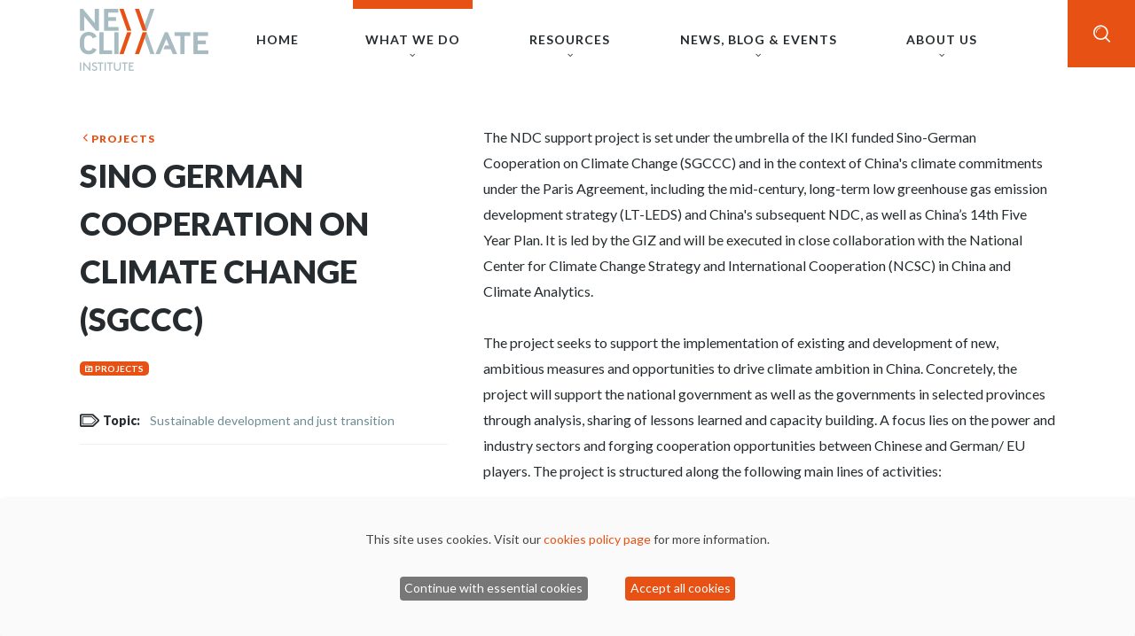

--- FILE ---
content_type: text/html; charset=UTF-8
request_url: https://newclimate.org/what-we-do/projects/sino-german-cooperation-on-climate-change-sgccc
body_size: 12014
content:
<!DOCTYPE html>
<html lang="en" dir="ltr" prefix="og: https://ogp.me/ns#">
  <head>
    <meta charset="utf-8">
<noscript><style>form.antibot * :not(.antibot-message) { display: none !important; }</style>
</noscript><script async src="https://www.googletagmanager.com/gtag/js?id=UA-114555077-1"></script>
<script>window.dataLayer = window.dataLayer || [];function gtag(){dataLayer.push(arguments)};gtag("js", new Date());gtag("set", "developer_id.dMDhkMT", true);gtag("config", "UA-114555077-1", {"groups":"default","anonymize_ip":true,"page_placeholder":"PLACEHOLDER_page_path"});gtag("config", "G-7BMYCJZ7BX", {"groups":"default","page_placeholder":"PLACEHOLDER_page_location"});</script>
<script data-type="text/javascript" type="text/plain" data-name="gtm">(function(w,d,s,l,i){w[l]=w[l]||[];w[l].push({'gtm.start':
new Date().getTime(),event:'gtm.js'});var f=d.getElementsByTagName(s)[0],
j=d.createElement(s),dl=l!='dataLayer'?'&amp;l='+l:'';j.async=true;j.src=
'https://www.googletagmanager.com/gtm.js?id='+i+dl;f.parentNode.insertBefore(j,f);
})(window,document,'script','dataLayer','GTM-T2KFXV5');
</script>
<meta name="description" content="The project supports the implementation of existing and development of new, climate ambitious measures and opportunities in China.">
<meta name="abstract" content="We raise ambition for action against climate change and support sustainable development through research, policy design and knowledge sharing.">
<meta name="keywords" content="NewClimate Institute, Climate policy, Global sustainability, Climate change">
<link rel="canonical" href="https://newclimate.org/what-we-do/projects/sino-german-cooperation-on-climate-change-sgccc">
<meta property="og:site_name" content="NewClimate">
<meta property="og:type" content="Page, project">
<meta property="og:url" content="https://newclimate.org/what-we-do/projects/sino-german-cooperation-on-climate-change-sgccc">
<meta property="og:title" content="Sino German Cooperation on Climate Change (SGCCC)">
<meta property="og:description" content="The project supports the implementation of existing and development of new, climate ambitious measures and opportunities in China.">
<meta property="og:image" content="https://newclimate.org/sites/default/files/2022-08/liam-read-IBHIm5wkBP0-unsplash_SM_1200x628.png">
<meta property="og:image:url" content="https://newclimate.org/sites/default/files/2022-08/liam-read-IBHIm5wkBP0-unsplash_SM_1200x628.png">
<meta property="og:image:secure_url" content="https://newclimate.org/sites/default/files/2022-08/liam-read-IBHIm5wkBP0-unsplash_SM_1200x628.png">
<meta name="twitter:card" content="summary_large_image">
<meta name="twitter:description" content="The project supports the implementation of existing and development of new, climate ambitious measures and opportunities in China.">
<meta name="twitter:site" content="@newclimateinst">
<meta name="twitter:title" content="Sino German Cooperation on Climate Change (SGCCC)">
<meta name="twitter:image" content="https://newclimate.org/sites/default/files/2022-08/liam-read-IBHIm5wkBP0-unsplash_SM_1200x628.png">
<meta name="Generator" content="Drupal 10 (https://www.drupal.org)">
<meta name="MobileOptimized" content="width">
<meta name="HandheldFriendly" content="true">
<meta name="viewport" content="width=device-width, initial-scale=1.0">
<link rel="icon" href="/themes/nc/images/favicon-transparent%402x.ico" type="image/vnd.microsoft.icon">

    <title>Sino German Cooperation on Climate Change (SGCCC) | NewClimate Institute</title>
    <link rel="stylesheet" media="all" href="/sites/default/files/css/css_KD40hcEqDP1MNpm-i7KvOOoqPShxfzlx_bJGkF027F4.css?delta=0&amp;language=en&amp;theme=nc&amp;include=eJxVi1EKhDAMBS8UzZmSNpTaaJakunp7F1lBf4Z5A4_VUuvEgXwbJHPB7OuHdKSJ9lfIldQKyN61Lu2u_wlNyQ0vPn2wTdxrFlgSFjUmHaIfv0uBOKLLjEwhsFX5Bl4cZ8urygldOD2y">
<link rel="stylesheet" media="all" href="/sites/default/files/css/css_AjBij45E5vsoN8t0kgL75ExDkLIy6y5HVfZZ6mc0Rpo.css?delta=1&amp;language=en&amp;theme=nc&amp;include=eJxVi1EKhDAMBS8UzZmSNpTaaJakunp7F1lBf4Z5A4_VUuvEgXwbJHPB7OuHdKSJ9lfIldQKyN61Lu2u_wlNyQ0vPn2wTdxrFlgSFjUmHaIfv0uBOKLLjEwhsFX5Bl4cZ8urygldOD2y">

    <script src="/libraries/klaro/dist/klaro-no-translations-no-css.js?t5vmrv" defer id="klaro-js"></script>

  </head>
  <body>
        <noscript><iframe height="0" width="0" style="display:none;visibility:hidden;" data-src="https://www.googletagmanager.com/ns.html?id=GTM-T2KFXV5" data-name="gtm"></iframe>
</noscript>
      <div class="dialog-off-canvas-main-canvas" data-off-canvas-main-canvas>
    <section id="main-nav" class="navbar navbar--orange" role="navigation">
    <div class="nav-horizontal__wrapper">
        <div class="container">
            <div class="nav-horizontal">
                <a href="/">
                    <img class="logo" src="/themes/nc/images/logo.png" alt="NewClimate Institute">
                </a>
                <nav class="nav-horizontal__items">
                    <a href="/" class="nav-horizontal__item nav-horizontal__item--no-content wide-col-2">
                        <div class="nav-horizontal__title">Home</div>
                    </a>
                    <div class="nav-horizontal__item wide-col-3 active">
                        <div class="nav-horizontal__title">What we do</div>
                        <div class="nav-horizontal__content">
                            <div class="container">
                                <div class="nav-menu">
                                    <div class="nav-menu__column">
    <div class="nav-menu__title nav-menu__title--main">What we do</div>
    <div class="nav-menu__content">
                                                        <a href="/what-we-do/topics" title="All topics" class="btn btn--link" data-drupal-link-system-path="node/13729">All topics</a>
                                            <a href="/what-we-do/projects" title="All projects" class="btn btn--link" data-drupal-link-system-path="what-we-do/projects">All projects</a>
                                        
    
    </div>
</div>                                    <div class="nav-menu__column">
    <div class="nav-menu__title nav-menu__title--sm">Our topics</div>
    <div class="nav-menu__content">
        
            
    <ul class="list list--menu js-view-dom-id-8e2483e1011d104744cc64bc0ce3e6cbe47af55e15690d3d35980e5f01e4aac6">
    
    
    
    

    <li><a href="/what-we-do/topics/agriculture-and-food-systems" hreflang="en">Agriculture and food systems</a></li><li><a href="/what-we-do/topics/carbon-markets" hreflang="en">Carbon markets</a></li><li><a href="/what-we-do/topics/corporate-climate-responsibility" hreflang="en">Corporate climate responsibility</a></li><li><a href="/what-we-do/topics/energy-transition" hreflang="en">Energy transition</a></li><li><a href="/what-we-do/topics/governance-and-diplomacy" hreflang="en">Governance and diplomacy</a></li><li><a href="/what-we-do/topics/mitigation-targets-policies-and-actions" hreflang="en">Mitigation targets, policies and actions</a></li><li><a href="/what-we-do/topics/sustainable-development-and-just-transition" hreflang="en">Sustainable development and just transition</a></li>
    
    </ul>







            
    </div>
</div>                                    <div class="nav-menu__column">
    <div class="nav-menu__title nav-menu__title--sm">Flagship projects</div>
    <div class="nav-menu__content">
        
            
    <ul class="list list--menu js-view-dom-id-04e3029a83e08a98580f40cf8b55bff541b0c1f1a7331115840787248948ae27">
    
    
    
    

    <li><a href="/what-we-do/projects/corporate-climate-responsibility-monitor-ccrm" hreflang="en">Corporate Climate Responsibility Monitor (CCRM)</a></li><li><a href="/what-we-do/projects/climate-action-tracker" hreflang="en">Climate Action Tracker</a></li><li><a href="/what-we-do/projects/clean-affordable-and-secure-energy-case-for-southeast-asia" hreflang="en">Clean, Affordable and Secure Energy (CASE) for Southeast Asia</a></li><li><a href="/what-we-do/projects/achieving-high-integrity-voluntary-climate-action-achieve" hreflang="en">Achieving High-Integrity Voluntary Climate Action (ACHIEVE)</a></li><li><a href="/what-we-do/projects/appraising-policy-choices-for-article-6-of-the-paris-agreement" hreflang="en">Appraising policy choices for Article 6 of the Paris Agreement</a></li><li><a href="/what-we-do/projects/climate-audit-of-german-and-eu-foreign-diplomacy" hreflang="en">Climate Audit of German and EU Foreign Diplomacy</a></li>
    
    </ul>







            
    </div>
</div>                                </div>
                            </div>
                        </div>
                    </div>
                    <div class="nav-horizontal__item wide-col-3 ">
                        <div class="nav-horizontal__title">Resources</div>
                        <div class="nav-horizontal__content">
                            <div class="container">
                                <div class="nav-menu">
                                    <div class="nav-menu__column">
    <div class="nav-menu__title nav-menu__title--main">Resources</div>
    <div class="nav-menu__content">
                                                        <a href="/resources/tools" title="All Tools" class="btn btn--link" data-drupal-link-system-path="resources/tools">All Tools</a>
                                            <a href="/resources/publications" title="All publications" class="btn btn--link" data-drupal-link-system-path="resources/publications">All publications</a>
                                            <a href="/climateresponsibility" title="Climate Responsibility Approach" class="btn btn--link" data-drupal-link-system-path="node/14783">Climate Responsibility Approach</a>
                                        
    
    </div>
</div>                                    <div class="nav-menu__column">
    <div class="nav-menu__title nav-menu__title--sm">Selected tools</div>
    <div class="nav-menu__content">
        
            
    <ul class="list list--menu js-view-dom-id-3178b5ebcc83e067243b31c04e4d072724eb7ba420b2a984786bb1ef78019a70">
    
    
    
    

    <li><a href="/resources/tools/actor-and-policy-mapping-tool" hreflang="en">Actor and Policy Mapping Tool</a></li><li><a href="/resources/tools/caat-climate-action-aggregation-tool" hreflang="en">CAAT - Climate Action Aggregation Tool</a></li><li><a href="/resources/tools/trace-co-benefits-in-decarbonising-transport" hreflang="en">TRACE - Co-benefits in decarbonising transport</a></li><li><a href="/resources/tools/screen-screening-for-sustainable-development-and-climate-action-in-green-recovery" hreflang="en">SCREEN - Screening for sustainable development and climate action in green recovery</a></li><li><a href="/resources/tools/climtrade-impacts-of-climate-regulation-on-trade" hreflang="en">CLIMTRADE - Impacts of climate regulation on trade</a></li><li><a href="/resources/tools/estimation-of-the-carbon-offset-credit-supply-potential" hreflang="en">Estimation of the carbon offset credit supply potential</a></li>
    
    </ul>







            
    </div>
</div>                                    <div class="nav-menu__column">
    <div class="nav-menu__title nav-menu__title--sm">Selected publications</div>
    <div class="nav-menu__content">
        
            
    <ul class="list list--menu js-view-dom-id-0ec82b04497615afafba3b7cd64df9e83cfb2993d737602004a5e9b0e7595efe">
    
    
    
    

    <li><a href="/resources/publications/climate-action-tracker-briefing-little-change-in-warming-outlook" hreflang="en">Climate Action Tracker Briefing: little change in warming outlook </a></li><li><a href="/resources/publications/climate-change-performance-index-2026" hreflang="en">Climate Change Performance Index 2026 </a></li><li><a href="/resources/publications/companies-role-in-scaling-durable-carbon-dioxide-removals" hreflang="en">Companies&rsquo; role in scaling durable carbon dioxide removals</a></li><li><a href="/resources/publications/corporate-climate-responsibility-monitor-2025" hreflang="en">Corporate Climate Responsibility Monitor 2025</a></li>
    
    </ul>







            
    </div>
</div>                                </div>
                            </div>
                        </div>
                    </div>
                    <div class="nav-horizontal__item wide-col-3 ">
                        <div class="nav-horizontal__title">News, blog &amp; Events</div>
                        <div class="nav-horizontal__content">
                            <div class="container">
                                <div class="nav-menu">
                                    <div class="nav-menu__column">
    <div class="nav-menu__title nav-menu__title--main">News, Blog &amp; Events</div>
    <div class="nav-menu__content">
                                                        <a href="/news" title="All News &amp; Blog" class="btn btn--link" data-drupal-link-system-path="news">All News &amp; Blog</a>
                                            <a href="/events" title="All Events" class="btn btn--link" data-drupal-link-system-path="events">All Events</a>
                                        
    
    </div>
</div>                                    <div class="nav-menu__column">
    <div class="nav-menu__title nav-menu__title--sm">News &amp; Blog</div>
    <div class="nav-menu__content">
        
            
    <ul class="list list--menu js-view-dom-id-4e21ea03df78e8bc1066adc3be56e9e97b40fe37d91e97fed547e906d28e1aee">
    
    
    
    

    <li><a href="/news/what-15degc-compatibility-means-in-practice-for-the-revision-of-germanys-export-credit" hreflang="en">What 1.5&deg;C compatibility means in practice for the revision of Germany&rsquo;s export credit guarantees for fossil gas infrastructure</a></li><li><a href="/news/how-climate-disinformation-is-reshaping-geopolitics-and-europes-role-in-fighting-it" hreflang="en">How climate disinformation is reshaping geopolitics &ndash; and Europe&rsquo;s role in fighting it</a></li><li><a href="/news/joint-commentary-eu-south-africa-ctip" hreflang="en">Commentary: the EU-South Africa CTIP &ndash; A first step towards EU clean industrial partnerships?</a></li><li><a href="/news/press-release-cat-briefing-three-key-near-term-actions-would-bring-projected-warming-below" hreflang="en">Press release: CAT briefing - three key near-term actions would bring projected warming below 2&deg;C</a></li><li><a href="/news/press-release-climate-change-performance-index-2026" hreflang="en">Press release: Climate Change Performance Index 2026</a></li><li><a href="/news/press-release-cat-global-update-little-change-in-warming-outlook-now-for-four-years-new-2035" hreflang="en">Press release: CAT Global Update - Little change in warming outlook now for four years; new 2035 climate targets make no difference</a></li>
    
    </ul>







            
    </div>
</div>                                    <div class="nav-menu__column">
    <div class="nav-menu__title nav-menu__title--sm">Events</div>
    <div class="nav-menu__content">
        
            
    <ul class="list list--menu js-view-dom-id-b51501a9b09fa71f8d93749d2c6f86ec7bdeea814f2d393b9b847711411d68a0">
    
    
    
    

    <li><a href="/events/cop30-side-event-all-hands-on-deck-opportunities-for-global-cooperation" hreflang="en">COP30: Side event - All hands on deck: opportunities for global cooperation</a></li><li><a href="/events/cop30-side-event-from-principles-to-practice-responsible-mediterranean-engagement-with" hreflang="en">COP30 - Side event: From principles to practice: Responsible mediterranean engagement with Article 6</a></li><li><a href="/events/cop30-side-event-the-climate-development-nexus-equity-development-and-finance-in-net-zero" hreflang="en">COP30: Side event - The Climate-Development Nexus: Equity, Development, and Finance in Net-Zero Pathways</a></li><li><a href="/events/cop30-press-conference-climate-change-performance-index-ccpi-2026" hreflang="en">COP30: Press conference - Climate Change Performance Index (CCPI) 2026</a></li><li><a href="/events/cop30-side-event-moving-beyond-nature-based-solutions" hreflang="en">COP30: Side event - Moving beyond nature-based solutions</a></li><li><a href="/events/cop30-side-event-transitioning-away-from-fossil-fuels" hreflang="en">COP30: Side event - Transitioning away from fossil fuels</a></li>
    
    </ul>







            
    </div>
</div>                                </div>
                            </div>
                        </div>
                    </div>
                    <div class="nav-horizontal__item nav-horizontal__item--lg-links ">
                        <div class="nav-horizontal__title">About us</div>
                        <div class="nav-horizontal__content">
                            <div class="container">
                                <div class="nav-menu">
                                    <div class="nav-menu__column">
                                        <div class="nav-menu__title nav-menu__title--main">About us</div>
                                    </div>
                                        <div class="nav-menu__column">
        <div class="nav-menu__content">
            <ul class="list list--menu">
                                    <li><a href="/about-us" title="Who we are" data-drupal-link-system-path="node/13719">Who we are</a></li>
                                    <li><a href="/about-us/press" title="Press corner" data-drupal-link-system-path="node/13730">Press corner</a></li>
                            </ul>
        </div>
    </div>
    <div class="nav-menu__column">
        <div class="nav-menu__content">
            <ul class="list list--menu">
                                    <li><a href="/about-us/working-with-us" title="Working with us" data-drupal-link-system-path="node/13724">Working with us</a></li>
                                    <li><a href="/about-us/contact" title="Contact" data-drupal-link-system-path="node/13728">Contact</a></li>
                            </ul>
        </div>
    </div>

                                </div>
                            </div>
                        </div>
                    </div>
                    <div class="nav-horizontal__item nav-horizontal__item--search-box">
                        <div class="nav-horizontal__title search-box">
                            <i class="icon icon--search"></i>
                            <i class="icon icon--close"></i>
                        </div>
                        <div class="nav-horizontal__content">
                            <div class="container">
                                <div class="nav-menu">
                                    <form class="form form--search" action="/search">
                                        <div class="form__item">
                                            <input class="form__input" name="keywords" type="text" placeholder="Search by keywords">
                                        </div>
                                        <div class="form__actions form__addon">
                                            <button type="submit" value="Search" class="form__submit">
                                                <i class="icon icon--search"></i>
                                            </button>
                                        </div>
                                    </form>
                                </div>
                            </div>
                        </div>
                    </div>
                </nav>
                <div class="nav-horizontal__hamburger" id="hamburger-trigger">
                    <i class="icon icon--menu"></i>
                </div>
            </div>
        </div>
    </div>
    <div class="nav-vertical" id="hamburger-nav">
        <div class="nav-vertical__header">
            <a href="/">
                <img class="logo" src="/themes/nc/images/logo.png" alt="NewClimate Institute">
            </a>
            <i class="icon icon--close hamburger-close"></i>
        </div>
        <div class="nav-vertical__content">
            <nav class="accordion accordion--nav">

                <a href="/" class="accordion__item">
                    <div class="accordion__title">
                        <span class="text">Home</span>
                    </div>
                </a>

                <div class="accordion__item">
                    <div class="accordion__title">
                        <span class="text">What we do</span>
                    </div>
                    <div class="accordion__content">
                        <div class="btn-wrapper column left">
                                                                            <a href="/what-we-do/topics" title="All topics" class="btn btn--link" data-drupal-link-system-path="node/13729">All topics</a>
                                            <a href="/what-we-do/projects" title="All projects" class="btn btn--link" data-drupal-link-system-path="what-we-do/projects">All projects</a>
                                        
    
                        </div>
                        <nav class="accordion">
                            <div class="accordion__item">
    <div class="accordion__title">
        <span class="text">Our topics</span>
    </div>
    <div class="accordion__content">
        
            
    <ul class="list list--menu js-view-dom-id-8e2483e1011d104744cc64bc0ce3e6cbe47af55e15690d3d35980e5f01e4aac6">
    
    
    
    

    <li><a href="/what-we-do/topics/agriculture-and-food-systems" hreflang="en">Agriculture and food systems</a></li><li><a href="/what-we-do/topics/carbon-markets" hreflang="en">Carbon markets</a></li><li><a href="/what-we-do/topics/corporate-climate-responsibility" hreflang="en">Corporate climate responsibility</a></li><li><a href="/what-we-do/topics/energy-transition" hreflang="en">Energy transition</a></li><li><a href="/what-we-do/topics/governance-and-diplomacy" hreflang="en">Governance and diplomacy</a></li><li><a href="/what-we-do/topics/mitigation-targets-policies-and-actions" hreflang="en">Mitigation targets, policies and actions</a></li><li><a href="/what-we-do/topics/sustainable-development-and-just-transition" hreflang="en">Sustainable development and just transition</a></li>
    
    </ul>







            
    </div>
</div>                            <div class="accordion__item">
    <div class="accordion__title">
        <span class="text">Flagship projects</span>
    </div>
    <div class="accordion__content">
        
            
    <ul class="list list--menu js-view-dom-id-04e3029a83e08a98580f40cf8b55bff541b0c1f1a7331115840787248948ae27">
    
    
    
    

    <li><a href="/what-we-do/projects/corporate-climate-responsibility-monitor-ccrm" hreflang="en">Corporate Climate Responsibility Monitor (CCRM)</a></li><li><a href="/what-we-do/projects/climate-action-tracker" hreflang="en">Climate Action Tracker</a></li><li><a href="/what-we-do/projects/clean-affordable-and-secure-energy-case-for-southeast-asia" hreflang="en">Clean, Affordable and Secure Energy (CASE) for Southeast Asia</a></li><li><a href="/what-we-do/projects/achieving-high-integrity-voluntary-climate-action-achieve" hreflang="en">Achieving High-Integrity Voluntary Climate Action (ACHIEVE)</a></li><li><a href="/what-we-do/projects/appraising-policy-choices-for-article-6-of-the-paris-agreement" hreflang="en">Appraising policy choices for Article 6 of the Paris Agreement</a></li><li><a href="/what-we-do/projects/climate-audit-of-german-and-eu-foreign-diplomacy" hreflang="en">Climate Audit of German and EU Foreign Diplomacy</a></li>
    
    </ul>







            
    </div>
</div>                        </nav>
                    </div>
                </div>
                <div class="accordion__item">
                    <div class="accordion__title">
                        <span class="text">Resources</span>
                    </div>
                    <div class="accordion__content">
                        <div class="btn-wrapper column left">
                                                                            <a href="/resources/tools" title="All Tools" class="btn btn--link" data-drupal-link-system-path="resources/tools">All Tools</a>
                                            <a href="/resources/publications" title="All publications" class="btn btn--link" data-drupal-link-system-path="resources/publications">All publications</a>
                                            <a href="/climateresponsibility" title="Climate Responsibility Approach" class="btn btn--link" data-drupal-link-system-path="node/14783">Climate Responsibility Approach</a>
                                        
    
                        </div>
                        <nav class="accordion">
                            <div class="accordion__item">
    <div class="accordion__title">
        <span class="text">Selected publications</span>
    </div>
    <div class="accordion__content">
        
            
    <ul class="list list--menu js-view-dom-id-0ec82b04497615afafba3b7cd64df9e83cfb2993d737602004a5e9b0e7595efe">
    
    
    
    

    <li><a href="/resources/publications/climate-action-tracker-briefing-little-change-in-warming-outlook" hreflang="en">Climate Action Tracker Briefing: little change in warming outlook </a></li><li><a href="/resources/publications/climate-change-performance-index-2026" hreflang="en">Climate Change Performance Index 2026 </a></li><li><a href="/resources/publications/companies-role-in-scaling-durable-carbon-dioxide-removals" hreflang="en">Companies&rsquo; role in scaling durable carbon dioxide removals</a></li><li><a href="/resources/publications/corporate-climate-responsibility-monitor-2025" hreflang="en">Corporate Climate Responsibility Monitor 2025</a></li>
    
    </ul>







            
    </div>
</div>                            <div class="accordion__item">
    <div class="accordion__title">
        <span class="text">Selected tools</span>
    </div>
    <div class="accordion__content">
        
            
    <ul class="list list--menu js-view-dom-id-3178b5ebcc83e067243b31c04e4d072724eb7ba420b2a984786bb1ef78019a70">
    
    
    
    

    <li><a href="/resources/tools/actor-and-policy-mapping-tool" hreflang="en">Actor and Policy Mapping Tool</a></li><li><a href="/resources/tools/caat-climate-action-aggregation-tool" hreflang="en">CAAT - Climate Action Aggregation Tool</a></li><li><a href="/resources/tools/trace-co-benefits-in-decarbonising-transport" hreflang="en">TRACE - Co-benefits in decarbonising transport</a></li><li><a href="/resources/tools/screen-screening-for-sustainable-development-and-climate-action-in-green-recovery" hreflang="en">SCREEN - Screening for sustainable development and climate action in green recovery</a></li><li><a href="/resources/tools/climtrade-impacts-of-climate-regulation-on-trade" hreflang="en">CLIMTRADE - Impacts of climate regulation on trade</a></li><li><a href="/resources/tools/estimation-of-the-carbon-offset-credit-supply-potential" hreflang="en">Estimation of the carbon offset credit supply potential</a></li>
    
    </ul>







            
    </div>
</div>                        </nav>
                    </div>
                </div>
                <div class="accordion__item">
                    <div class="accordion__title">
                        <span class="text">News, blog &amp; Events</span>
                    </div>
                    <div class="accordion__content">
                        <div class="btn-wrapper column left">
                                                                            <a href="/news" title="All News &amp; Blog" class="btn btn--link" data-drupal-link-system-path="news">All News &amp; Blog</a>
                                            <a href="/events" title="All Events" class="btn btn--link" data-drupal-link-system-path="events">All Events</a>
                                        
    
                        </div>
                        <nav class="accordion">
                            <div class="accordion__item">
    <div class="accordion__title">
        <span class="text">News &amp; Blog</span>
    </div>
    <div class="accordion__content">
        
            
    <ul class="list list--menu js-view-dom-id-4e21ea03df78e8bc1066adc3be56e9e97b40fe37d91e97fed547e906d28e1aee">
    
    
    
    

    <li><a href="/news/what-15degc-compatibility-means-in-practice-for-the-revision-of-germanys-export-credit" hreflang="en">What 1.5&deg;C compatibility means in practice for the revision of Germany&rsquo;s export credit guarantees for fossil gas infrastructure</a></li><li><a href="/news/how-climate-disinformation-is-reshaping-geopolitics-and-europes-role-in-fighting-it" hreflang="en">How climate disinformation is reshaping geopolitics &ndash; and Europe&rsquo;s role in fighting it</a></li><li><a href="/news/joint-commentary-eu-south-africa-ctip" hreflang="en">Commentary: the EU-South Africa CTIP &ndash; A first step towards EU clean industrial partnerships?</a></li><li><a href="/news/press-release-cat-briefing-three-key-near-term-actions-would-bring-projected-warming-below" hreflang="en">Press release: CAT briefing - three key near-term actions would bring projected warming below 2&deg;C</a></li><li><a href="/news/press-release-climate-change-performance-index-2026" hreflang="en">Press release: Climate Change Performance Index 2026</a></li><li><a href="/news/press-release-cat-global-update-little-change-in-warming-outlook-now-for-four-years-new-2035" hreflang="en">Press release: CAT Global Update - Little change in warming outlook now for four years; new 2035 climate targets make no difference</a></li>
    
    </ul>







            
    </div>
</div>                            <div class="accordion__item">
    <div class="accordion__title">
        <span class="text">Events</span>
    </div>
    <div class="accordion__content">
        
            
    <ul class="list list--menu js-view-dom-id-b51501a9b09fa71f8d93749d2c6f86ec7bdeea814f2d393b9b847711411d68a0">
    
    
    
    

    <li><a href="/events/cop30-side-event-all-hands-on-deck-opportunities-for-global-cooperation" hreflang="en">COP30: Side event - All hands on deck: opportunities for global cooperation</a></li><li><a href="/events/cop30-side-event-from-principles-to-practice-responsible-mediterranean-engagement-with" hreflang="en">COP30 - Side event: From principles to practice: Responsible mediterranean engagement with Article 6</a></li><li><a href="/events/cop30-side-event-the-climate-development-nexus-equity-development-and-finance-in-net-zero" hreflang="en">COP30: Side event - The Climate-Development Nexus: Equity, Development, and Finance in Net-Zero Pathways</a></li><li><a href="/events/cop30-press-conference-climate-change-performance-index-ccpi-2026" hreflang="en">COP30: Press conference - Climate Change Performance Index (CCPI) 2026</a></li><li><a href="/events/cop30-side-event-moving-beyond-nature-based-solutions" hreflang="en">COP30: Side event - Moving beyond nature-based solutions</a></li><li><a href="/events/cop30-side-event-transitioning-away-from-fossil-fuels" hreflang="en">COP30: Side event - Transitioning away from fossil fuels</a></li>
    
    </ul>







            
    </div>
</div>                        </nav>
                    </div>
                </div>
                <div class="accordion__item">
                    <div class="accordion__title">
                        <span class="text">About us</span>
                    </div>
                    <div class="accordion__content">
                        <div class="btn-wrapper column left">

                            <!-- TODO: do something with this menu... -->

                                                                            <a href="/about-us" title="Who we are" class="btn btn--link" data-drupal-link-system-path="node/13719">Who we are</a>
                                            <a href="/about-us/working-with-us" title="Working with us" class="btn btn--link" data-drupal-link-system-path="node/13724">Working with us</a>
                                            <a href="/about-us/contact" title="Contact" class="btn btn--link" data-drupal-link-system-path="node/13728">Contact</a>
                                        
    
                        </div>
                    </div>
                </div>
            </nav>
        </div>
    </div>
    <div class="navbar__overlay close-overlay"></div>
</section>
    
<main id="site-main" class="site-main padding-top-md">
            <div class="section section--overflow-on">
  <div class="container">
    <article data-history-node-id="14743">
      
      
      <div class="flex-layout flex-layout--sidebar-md">
        <aside class="flex-layout__sidebar sticky-sidebar">
          <div class="block">
            <div class="block__content">
              <div class="sticky-content">
                <div class="sticky-content__box">
                  <div class="node">
                    <a href="/what-we-do/projects" class="back-link">Projects</a>
                    <h2 class="node__title"><span>Sino German Cooperation on Climate Change (SGCCC)</span>
</h2>
                    <div class="tags">
                      <div class="btn btn--xs btn--no-arrow tags__tag tags__tag--projects">
                        <a href="/what-we-do/projects">Projects</a>
                      </div>
                    </div>
                                        <div class="event-details">
                      <div class="event-details__item">
                        <span class="event-details__name event-details__name--topic">Topic</span>
                        <span class="event-details__value">
                                                                              <a href="/what-we-do/topics/sustainable-development-and-just-transition" hreflang="en">Sustainable development and just transition</a>
                                                                            </span>
                      </div>
                    </div>
                                                                              </div>
                </div>
              </div>
            </div>
          </div>
        </aside>
        <div class="flex-layout__content">
          <section>
            <div class="block">
              <div class="block__content">
                <div class="node">
                                    <div class="node__content">
                    <p>The NDC support project is set under the umbrella of the IKI funded Sino-German Cooperation on Climate Change (SGCCC) and in the context of China's climate commitments under the Paris Agreement, including the mid-century, long-term low greenhouse gas emission development strategy (LT-LEDS) and China's subsequent NDC, as well as China&rsquo;s 14th Five Year Plan. It is led by the GIZ and will be executed in close collaboration with the National Center for Climate Change Strategy and International Cooperation (NCSC) in China and Climate Analytics.</p>
<p>The project seeks to support the implementation of existing and development of new, ambitious measures and opportunities to drive climate ambition in China. Concretely, the project will support the national government as well as the governments in selected provinces through analysis, sharing of lessons learned and capacity building. A focus lies on the power and industry sectors and forging cooperation opportunities between Chinese and German/ EU players. The project is structured along the following main lines of activities:</p>
<ul>
<li>Governance of NDC implementation and climate laws</li>
<li>Mitigation of GHG emissions and supporting early emissions peaking in selected provinces and cities</li>
<li>Industry cooperation on sectoral best practice</li>
<li>Adaptation to climate change</li>
<li>Enhancing climate finance</li>
</ul>
<p>The project runs for five years from 2021 to 2025.</p>

                  </div>
                                  </div>
              </div>
            </div>
          </section>
        </div>
      </div>
      </article>
  </div>
</div>

    <section class="section section--no-top-space">
        <div class="container">
            <div class="block" id="nci-experts-block">
                <div class="block__content">
                                                <div class="flex-layout">
        <aside class="flex-layout__sidebar">
            <div class="block">
                <div class="block__content">
                    <div class="node">
                        <h2 class="node__title node__title--sm">Key contacts</h2>
                                                    <div class="btn-wrapper margin-top-xxs">
                                <a href="/about-us" class="btn btn--md btn--uppercase">Meet all experts</a>
                            </div>
                                            </div>
                </div>
            </div>
        </aside>
        <div class="flex-layout__content">
            <section>
                <div class="block">
                    <div class="block__content">
                        <div class="listing listing--team listing--team-limited cols-three bg-light-grey">
                            
            
    
    

    <div class="team-member">
    <div class="team-member__thumbnail">
          <a href="/about-us/experts/frauke-roser">            <div class="image js-image">
        <picture>
                                    <source srcset="/sites/default/files/styles/image_100x100/public/2023-07/Frauke_crop_0.png.webp?h=c6b14c7d&amp;itok=eaciCaSG 100w, /sites/default/files/styles/image_200x200/public/2023-07/Frauke_crop_0.png.webp?h=c6b14c7d&amp;itok=bvph_Lnp 200w" media="all" type="image/webp" sizes="100px" width="200" height="200"></source>
                                    <img loading="lazy" width="100" height="100" src="/sites/default/files/styles/image_100x100/public/2023-07/Frauke_crop_0.png.jpg?h=c6b14c7d&amp;itok=eaciCaSG" alt="Frauke R&ouml;ser">

    </picture>
            </div>
    </a>

    </div>
    <div class="team-member__content">
        <div class="team-member__title">
            <div class="team-member__name">
                <a class="text-black" href="/about-us/experts/frauke-roser"><span>Frauke R&ouml;ser</span>
</a>
            </div>
        </div>
                            <a href="/cdn-cgi/l/email-protection#75135b071a10061007351b100216191c181401105b1a0712" target="_blank" rel="noopener" class="team-member__email">
                                <span class="name">f.roeser</span>
                <span class="domain">@newclimate.org</span>
            </a>
            </div>
</div><div class="team-member">
    <div class="team-member__thumbnail">
          <a href="/about-us/experts/juliette-de-grandpre">            <div class="image js-image">
        <picture>
                                    <source srcset="/sites/default/files/styles/image_100x100/public/2023-07/juliette_crop_0.png.webp?h=2444ccac&amp;itok=HmuP9jv- 100w, /sites/default/files/styles/image_200x200/public/2023-07/juliette_crop_0.png.webp?h=2444ccac&amp;itok=Q3VsYYNK 200w" media="all" type="image/webp" sizes="100px" width="200" height="200"></source>
                                    <img loading="lazy" width="100" height="100" src="/sites/default/files/styles/image_100x100/public/2023-07/juliette_crop_0.png.jpg?h=2444ccac&amp;itok=HmuP9jv-" alt="Juliette De Grandpr&eacute;">

    </picture>
            </div>
    </a>

    </div>
    <div class="team-member__content">
        <div class="team-member__title">
            <div class="team-member__name">
                <a class="text-black" href="/about-us/experts/juliette-de-grandpre"><span>Juliette De Grandpr&eacute;</span>
</a>
            </div>
        </div>
                            <a href="/cdn-cgi/l/email-protection#563c783233312437383226243316383321353a3f3b37223378392431" target="_blank" rel="noopener" class="team-member__email">
                                <span class="name">j.degrandpre</span>
                <span class="domain">@newclimate.org</span>
            </a>
            </div>
</div><div class="team-member">
    <div class="team-member__thumbnail">
          <a href="/about-us/experts/norah-zhang">            <div class="image js-image">
        <picture>
                                    <source srcset="/sites/default/files/styles/image_100x100/public/2023-10/Norah_crop.png.webp?h=32344ed7&amp;itok=pVulNzk0 100w, /sites/default/files/styles/image_200x200/public/2023-10/Norah_crop.png.webp?h=32344ed7&amp;itok=WKnk5fle 200w" media="all" type="image/webp" sizes="100px" width="200" height="200"></source>
                                    <img loading="lazy" width="100" height="100" src="/sites/default/files/styles/image_100x100/public/2023-10/Norah_crop.png.jpg?h=32344ed7&amp;itok=pVulNzk0" alt="Norah Zhang">

    </picture>
            </div>
    </a>

    </div>
    <div class="team-member__content">
        <div class="team-member__title">
            <div class="team-member__name">
                <a class="text-black" href="/about-us/experts/norah-zhang"><span>Norah Zhang</span>
</a>
            </div>
        </div>
                            <a href="/cdn-cgi/l/email-protection#d5bbfbafbdb4bbb295bbb0a2b6b9bcb8b4a1b0fbbaa7b2" target="_blank" rel="noopener" class="team-member__email">
                                <span class="name">n.zhang</span>
                <span class="domain">@newclimate.org</span>
            </a>
            </div>
</div>
    
    
    

            
                        </div>
                    </div>
                </div>
            </section>
        </div>
    </div>

                                    </div>
            </div>
        </div>
    </section>

    <section class="section separator-top">
        <div class="container addon addon--vertical-right addon--height-limit-sm addon--bottom">
            <div class="block" id="nci-core-rel-content-block">
                <div class="block__content">
                                                                <div class="flex-layout">
        <aside class="flex-layout__sidebar">
            <div class="block">
                <div class="block__content">
                    <div class="flex-layout__heading">
                        <h2 class="flex-layout__title">Related content</h2>
                                                    <div class="btn-wrapper margin-top-xxs">
                                <a href="/search" class="btn btn--md btn--uppercase">Find out more</a>
                            </div>
                                            </div>
                </div>
            </div>
        </aside>
        <div class="flex-layout__content">
            <section>
                <div class="block">
                    <div class="block__content">
                        <div class="listing">
                            <div class="listing__content">
                                
<div id="blocktabs-related_content" class="blocktabs click default">
    <ul class="listing-menu listing-menu--plain">
                    <li><a class="listing-menu__item" href="#blocktabs-related_content--50">Publications</a></li>
                    <li><a class="listing-menu__item" href="#blocktabs-related_content--47">Events</a></li>
            </ul>
            <div id="blocktabs-related_content--50">
            
    <div class="js-view-dom-id-f192e5e6d7161b23aaf601a44cd7cc0dd6f58052c1719193a455f799e5a706f8">
  
  
  

  
  
  

  

    <div class="teaser teaser--tall-image">
    <div class="teaser__content">
        <a href="/resources/publications/navigating-cbam-in-china-exploring-policy-pathways-for-guangdong-province" class="h3 teaser__title"><span>Navigating CBAM in China: Exploring Policy Pathways for Guangdong province</span>
</a>
                    <div class="event-details">
                <div class="event-details__item">
                    <span class="event-details__name event-details__name--calendar">Publication date</span>
                    <span class="event-details__value">22 Apr 2025</span>
                </div>
            </div>
                <div class="teaser__description">
            <p>  </p><p>With the urgent need to cut emissions and ramp up its climate ambitions, the European Union introduced the world&rsquo;s first carbon border...</p>



        </div>
        <div class="tags">
            <div class="btn btn--xs btn--no-arrow tags__tag tags__tag--publications">
                <a href="/resources/publications">Publication</a>
            </div>
        </div>
    </div>
            <div class="teaser__image">
              <a href="/resources/publications/navigating-cbam-in-china-exploring-policy-pathways-for-guangdong-province">            <div class="image js-image">
        <picture>
                                    <source srcset="/sites/default/files/styles/image_170x245/public/2025-04/Navigating%20CBAM%20in%20China_WebThumbail.png.webp?h=3e65d5dc&amp;itok=WU0Mdc0e 170w, /sites/default/files/styles/image_340x490/public/2025-04/Navigating%20CBAM%20in%20China_WebThumbail.png.webp?h=3e65d5dc&amp;itok=AS781ZDl 340w" media="all" type="image/webp" sizes="170px" width="340" height="454"></source>
                                    <img loading="lazy" width="170" height="227" src="/sites/default/files/styles/image_170x245/public/2025-04/Navigating%20CBAM%20in%20China_WebThumbail.png.jpg?h=3e65d5dc&amp;itok=WU0Mdc0e" alt="Thumbail_Navigating CBAM in China: Exploring Policy Pathways for Guangdong province">

    </picture>
            </div>
    </a>

        </div>
    </div><div class="teaser teaser--tall-image">
    <div class="teaser__content">
        <a href="/resources/publications/global-overview-on-inclusion-of-non-co2-emissions-in-ndcs" class="h3 teaser__title"><span>Global Overview on Inclusion of Non-CO2 Emissions in NDCs</span>
</a>
                    <div class="event-details">
                <div class="event-details__item">
                    <span class="event-details__name event-details__name--calendar">Publication date</span>
                    <span class="event-details__value">11 Nov 2024</span>
                </div>
            </div>
                <div class="teaser__description">
            <p>  </p><p>As the next cycle of NDCs is approaching, with submissions of updated Nationally Determined Contributions (NDCs) expected in early 2025...</p>



        </div>
        <div class="tags">
            <div class="btn btn--xs btn--no-arrow tags__tag tags__tag--publications">
                <a href="/resources/publications">Publication</a>
            </div>
        </div>
    </div>
            <div class="teaser__image">
              <a href="/resources/publications/global-overview-on-inclusion-of-non-co2-emissions-in-ndcs">            <div class="image js-image">
        <picture>
                                    <source srcset="/sites/default/files/styles/image_170x245/public/2024-11/2411_NewClimate_Cover_NonCO2Report.png.webp?h=5ae8a42d&amp;itok=fGLVh1q1 170w, /sites/default/files/styles/image_340x490/public/2024-11/2411_NewClimate_Cover_NonCO2Report.png.webp?h=5ae8a42d&amp;itok=0kZKeiUF 340w" media="all" type="image/webp" sizes="170px" width="340" height="454"></source>
                                    <img loading="lazy" width="170" height="227" src="/sites/default/files/styles/image_170x245/public/2024-11/2411_NewClimate_Cover_NonCO2Report.png.jpg?h=5ae8a42d&amp;itok=fGLVh1q1" alt="cover">

    </picture>
            </div>
    </a>

        </div>
    </div><div class="teaser teaser--tall-image">
    <div class="teaser__content">
        <a href="/resources/publications/decarbonisation-pathways-for-the-eu-cement-sector" class="h3 teaser__title"><span>Decarbonisation Pathways for the EU Cement Sector</span>
</a>
                    <div class="event-details">
                <div class="event-details__item">
                    <span class="event-details__name event-details__name--calendar">Publication date</span>
                    <span class="event-details__value">17 Dec 2020</span>
                </div>
            </div>
                <div class="teaser__description">
            <p>  </p><p>The EU cement sector has made progress to reduce emissions in the past three decades, yet there is a long way ahead for the carbon...</p>



        </div>
        <div class="tags">
            <div class="btn btn--xs btn--no-arrow tags__tag tags__tag--publications">
                <a href="/resources/publications">Publication</a>
            </div>
        </div>
    </div>
            <div class="teaser__image">
              <a href="/resources/publications/decarbonisation-pathways-for-the-eu-cement-sector">            <div class="image js-image">
        <picture>
                                    <source srcset="/sites/default/files/styles/image_170x245/public/images/SGCCC-EU-Cement-paper-NewClimate_Nov2020_Cover.png.webp?h=8b1708ac&amp;itok=psnUoowq 170w, /sites/default/files/styles/image_340x490/public/images/SGCCC-EU-Cement-paper-NewClimate_Nov2020_Cover.png.webp?h=8b1708ac&amp;itok=Rc19L_0h 340w" media="all" type="image/webp" sizes="170px" width="340" height="453"></source>
                                    <img loading="lazy" width="170" height="227" src="/sites/default/files/styles/image_170x245/public/images/SGCCC-EU-Cement-paper-NewClimate_Nov2020_Cover.png.jpg?h=8b1708ac&amp;itok=psnUoowq" alt="The graphic shows the cover page of the publication">

    </picture>
            </div>
    </a>

        </div>
    </div>
    
    

  
  

  
  
</div>


            </div>
            <div id="blocktabs-related_content--47">
            
    <div class="js-view-dom-id-bfcf9aa4cef3f844c90a8ac99ad9c983d9fa58b7af4e92e3e55b3b07a7f0b7ae">
  
  
  

  
  
  

  

    <div class="teaser">
    <div class="teaser__content">
        <a href="/events/workshop-introduction-to-the-european-cbam-and-implications-for-china" class="h3 teaser__title"><span>Workshop: Introduction to the European CBAM and implications for China</span>
</a>
                    <div class="event-details">
                                    <div class="event-details__item">
                        <span class="event-details__name event-details__name--venue">Venue</span>
                        <span class="event-details__value">Hybrid, virtual and in person</span>
                    </div>
                                                    <div class="event-details__item">
                        <span class="event-details__name event-details__name--calendar">Date</span>
                        <span class="event-details__value">20 Oct 2023</span>
                    </div>
                                                    <div class="event-details__item">
                        <span class="event-details__name event-details__name--time">Start time</span>
                        <span class="event-details__value">09:00 am</span>
                    </div>
                            </div>
                <div class="teaser__description">
            <p>  </p><p>As part of the Sino-German Climate Change Policy Exchange Seminar organised by National Center for Climate Change Strategy and...</p>



        </div>
        <div class="tags">
            <div class="btn btn--xs btn--no-arrow tags__tag tags__tag--calendar">
                <a href="/events">Events</a>
            </div>
        </div>
    </div>
    </div>
    
    

  
  

  
  
</div>


            </div>
    </div>


                            </div>
                        </div>
                    </div>
                </div>
            </section>
        </div>
    </div>

                                    </div>
            </div>
        </div>
    </section>

    
    </main>

<footer class="section footer separator-top">
  <div class="container addon addon--vertical-right addon--height-limit-sm">
    <div class="footer__content">
                                                                                                          <div class="footer__col">
                                                            <div class="footer-menu">
                    <div class="footer-menu__title">What we do</div>
                    <div class="footer-menu__content">
                    <ul class="list list--inline">
                
                                                                                                            <li><a href="/what-we-do/topics" title="Topics" data-drupal-link-system-path="node/13729">Topics</a></li>
                
                
                                                                <li><a href="/what-we-do/projects" title="Projects" data-drupal-link-system-path="what-we-do/projects">Projects</a></li>
                
                
                                        
                
                                    </ul>
                    </div>
                    </div>
                                                                                                                            <div class="footer-menu">
                    <div class="footer-menu__title">Resources</div>
                    <div class="footer-menu__content">
                    <ul class="list list--inline">
                
                                                                                                            <li><a href="/resources/tools" title="Tools" data-drupal-link-system-path="resources/tools">Tools</a></li>
                
                
                                                                <li><a href="/resources/publications" title="Publications" data-drupal-link-system-path="resources/publications">Publications</a></li>
                
                
                                                                <li><a href="/climateresponsibility" title="Climate Responsibility" data-drupal-link-system-path="node/14783">Climate Responsibility</a></li>
                
                
                                        
                
                                    </ul>
                    </div>
                    </div>
                                            </div>
                                                                                                            <div class="footer__col">
                                                            <div class="footer-menu">
                    <div class="footer-menu__title">News &amp; events</div>
                    <div class="footer-menu__content">
                    <ul class="list list--inline">
                
                                                                                                            <li><a href="/news" title="News" data-drupal-link-system-path="news">News</a></li>
                
                
                                                                <li><a href="/events" title="Events" data-drupal-link-system-path="events">Events</a></li>
                
                
                                        
                
                                    </ul>
                    </div>
                    </div>
                                                                                                                            <div class="footer-menu">
                    <div class="footer-menu__title">About us</div>
                    <div class="footer-menu__content">
                    <ul class="list list--inline">
                
                                                                                                            <li><a href="/about-us" title="Who we are" data-drupal-link-system-path="node/13719">Who we are</a></li>
                
                
                                                                <li><a href="https://newclimate.org/about-us#funding" title="Annual report">Annual report</a></li>
                
                
                                                                <li><a href="/about-us/press" title="Press" data-drupal-link-system-path="node/13730">Press</a></li>
                
                
                                                                <li><a href="/about-us/working-with-us" title="Career" data-drupal-link-system-path="node/13724">Career</a></li>
                
                
                                                                <li><a href="/about-us/contact" title="Contact" data-drupal-link-system-path="node/13728">Contact</a></li>
                
                
                                        
                
                                    </ul>
                    </div>
                    </div>
                                            </div>
                                                            
    
      <div class="footer__col">
        <div class="footer-menu footer-menu--flex">
          <div class="footer-menu__title">Follow us</div>
          <div class="footer-menu__content">
            <ul class="list list--icons">
              <li><a target="_blank" href="https://www.linkedin.com/company/5393529"><i class="icon icon--linkedin"></i>
                </a></li>
              <li><a target="_blank" href="https://bsky.app/profile/newclimate.bsky.social"><i class="icon icon--bluesky"></i> </a></li>

            </ul>
          </div>
        </div>
        <div class="footer-menu footer-menu--flex">
          <div class="footer-menu__title footer-menu__title--light">
            <a href="/about-us/legal-notice"><span>Legal &amp; privacy policy.</span><span>&copy; NewClimate
                Institute</span></a>
          </div>
          <div class="footer-menu__content">
            <a href="/">
              <img class="logo" src="/themes/nc/images/logo.png" alt="NewClimate Institute">
            </a>
          </div>
        </div>
      </div>
    </div>
  </div>
</footer>
<div id="ie-modal" class="modal modal--full-width ie-banner">
  <div class="modal__inner">
    <div class="modal__content">
      <img src="/themes/nc/images/ie-banner.png" alt="Internet Explorer is no longer supported">
    </div>
  </div>
  <div id="ie-overlay" class="modal__overlay"></div>
</div><div id="ie-bar" class="ie-bar">
  <img src="/themes/nc/images/ie-bar.png" alt="Internet Explorer is no longer supported">
</div>
  </div>

    
    <script data-cfasync="false" src="/cdn-cgi/scripts/5c5dd728/cloudflare-static/email-decode.min.js"></script><script type="application/json" data-drupal-selector="drupal-settings-json">{"path":{"baseUrl":"\/","pathPrefix":"","currentPath":"node\/14743","currentPathIsAdmin":false,"isFront":false,"currentLanguage":"en"},"pluralDelimiter":"\u0003","suppressDeprecationErrors":true,"ajaxPageState":{"libraries":"eJxdjUEOgzAMBD9k8JOQk5goisEodmjz-1aoSKiX0excNojG6hQMw23Ab5eyV0ytHyTzb0JWzcIL7STDSzT8D1CFmuLFp096cmslMewRs2ggmSy2crg9i4_vTQYNa7dIzgtvVAQTr9TFwYY5bxjIGM7CL8OL86apC38AvLdOAg","theme":"nc","theme_token":null},"ajaxTrustedUrl":[],"google_analytics":{"account":"UA-114555077-1","trackOutbound":true,"trackMailto":true,"trackTel":true,"trackDownload":true,"trackDownloadExtensions":"7z|aac|arc|arj|asf|asx|avi|bin|csv|doc(x|m)?|dot(x|m)?|exe|flv|gif|gz|gzip|hqx|jar|jpe?g|js|mp(2|3|4|e?g)|mov(ie)?|msi|msp|pdf|phps|png|ppt(x|m)?|pot(x|m)?|pps(x|m)?|ppam|sld(x|m)?|thmx|qtm?|ra(m|r)?|sea|sit|tar|tgz|torrent|txt|wav|wma|wmv|wpd|xls(x|m|b)?|xlt(x|m)|xlam|xml|z|zip"},"klaro":{"config":{"elementId":"klaro","storageMethod":"cookie","cookieName":"klaro","cookieExpiresAfterDays":180,"cookieDomain":"","groupByPurpose":true,"acceptAll":true,"hideDeclineAll":false,"hideLearnMore":true,"learnMoreAsButton":false,"additionalClass":" hide-consent-dialog-title klaro-theme-nc","htmlTexts":true,"autoFocus":true,"privacyPolicy":"\/about-us\/legal-notice","lang":"en","services":[{"name":"cms","default":true,"title":"Functional","description":"Store data (e.g. cookie for user session) in your browser (required to use this website).","purposes":["cms"],"callbackCode":"","cookies":[["^[SESS|SSESS]","",""]],"required":true,"optOut":false,"onlyOnce":false,"contextualConsentOnly":false,"contextualConsentText":"","wrapperIdentifier":[],"translations":{"en":{"title":"Functional"}}},{"name":"klaro","default":true,"title":"Cookie consent manager","description":"Cookie consent manager saves your consent status in the browser.","purposes":["cms"],"callbackCode":"","cookies":[["klaro","",""]],"required":true,"optOut":false,"onlyOnce":false,"contextualConsentOnly":false,"contextualConsentText":"","wrapperIdentifier":[],"translations":{"en":{"title":"Cookie consent manager"}}},{"name":"google_recaptcha","default":false,"title":"Google reCAPTCHA","description":"reCAPTCHA is a CAPTCHA system owned by Google LLC.","purposes":["security"],"callbackCode":"","cookies":[],"required":false,"optOut":false,"onlyOnce":false,"contextualConsentOnly":false,"contextualConsentText":"","wrapperIdentifier":[".g-recaptcha"],"translations":{"en":{"title":"Google reCAPTCHA"}}},{"name":"vimeo","default":false,"title":"Vimeo","description":"Vimeo is a video sharing platform by Vimeo, LLC (USA).","purposes":["external_content"],"callbackCode":"","cookies":[],"required":false,"optOut":false,"onlyOnce":false,"contextualConsentOnly":false,"contextualConsentText":"","wrapperIdentifier":[],"translations":{"en":{"title":"Vimeo"}}},{"name":"youtube","default":false,"title":"YouTube","description":"YouTube is an online video sharing platform owned by Google.","purposes":["external_content"],"callbackCode":"","cookies":[],"required":false,"optOut":false,"onlyOnce":false,"contextualConsentOnly":false,"contextualConsentText":"","wrapperIdentifier":[],"translations":{"en":{"title":"YouTube"}}},{"name":"ga","default":false,"title":"Google Analytics","description":"Tracks online visits of the website as a service.","purposes":["analytics"],"callbackCode":"","cookies":[["^_ga(_.*)?","",""],["^_gid","",""],["^IDE","",""]],"required":false,"optOut":false,"onlyOnce":false,"contextualConsentOnly":false,"contextualConsentText":"","wrapperIdentifier":[],"translations":{"en":{"title":"Google Analytics"}}},{"name":"gtm","default":false,"title":"Google Tag Manager","description":"Manages and deploys marketing tags.","purposes":["analytics"],"callbackCode":"","cookies":[],"required":false,"optOut":false,"onlyOnce":false,"contextualConsentOnly":false,"contextualConsentText":"","wrapperIdentifier":[],"translations":{"en":{"title":"Google Tag Manager"}}}],"translations":{"en":{"consentModal":{"title":"Use of personal data and cookies","description":"Please choose the services and 3rd party applications we would like to use.\r\n","privacyPolicy":{"name":"privacy policy","text":"To learn more, please read our {privacyPolicy}.\r\n"}},"consentNotice":{"title":"Use of personal data and cookies","changeDescription":"There were changes since your last visit, please update your consent.","description":"This site uses cookies. Visit our \u003Ca href=\u0022\/about-us\/legal-notice\u0022\u003Ecookies policy page\u003C\/a\u003E for more information.","learnMore":"Customise","privacyPolicy":{"name":"privacy policy"}},"ok":"Accept all cookies","save":"Save settings","decline":"Continue with essential cookies","close":"Close","acceptAll":"Accept all cookies","acceptSelected":"Accept selected cookies","service":{"disableAll":{"title":"Toggle all services","description":"Use this switch to enable\/disable all services."},"optOut":{"title":"(opt-out)","description":"This service is loaded by default (opt-out possible)."},"required":{"title":"(always required)","description":"This service is always required."},"purposes":"Purposes","purpose":"Purpose"},"contextualConsent":{"acceptAlways":"Always","acceptOnce":"Yes (this time)","description":"Load external content supplied by {title}?"},"poweredBy":"Klaro","purposeItem":{"service":"Service","services":"Services"},"privacyPolicy":{"name":"privacy policy","text":"To learn more, please read our {privacyPolicy}.\r\n"},"purposes":{"cms":{"title":"Functional","description":""},"livechat":{"title":"Live chat","description":""},"styling":{"title":"Styling","description":""},"external_content":{"title":"Embedded external content","description":""},"advertising":{"title":"Advertising and Marketing","description":""},"analytics":{"title":"Analytics","description":""},"security":{"title":"Security","description":""}}}},"showNoticeTitle":true,"styling":{"theme":["light","wide","bottom"]}},"dialog_mode":"notice","show_toggle_button":true,"toggle_button_icon":null,"show_close_button":false,"exclude_urls":[],"disable_urls":[]},"data":{"extlink":{"extTarget":true,"extTargetAppendNewWindowDisplay":false,"extTargetAppendNewWindowLabel":"(opens in a new window)","extTargetNoOverride":false,"extNofollow":false,"extTitleNoOverride":false,"extNoreferrer":true,"extFollowNoOverride":false,"extClass":"0","extLabel":"(link is external)","extImgClass":false,"extSubdomains":true,"extExclude":"","extInclude":"","extCssExclude":"","extCssInclude":"","extCssExplicit":"","extAlert":false,"extAlertText":"This link will take you to an external web site. We are not responsible for their content.","extHideIcons":false,"mailtoClass":"0","telClass":"","mailtoLabel":"(link sends email)","telLabel":"(link is a phone number)","extUseFontAwesome":false,"extIconPlacement":"append","extPreventOrphan":false,"extFaLinkClasses":"fa fa-external-link","extFaMailtoClasses":"fa fa-envelope-o","extAdditionalLinkClasses":"","extAdditionalMailtoClasses":"","extAdditionalTelClasses":"","extFaTelClasses":"fa fa-phone","allowedDomains":null,"extExcludeNoreferrer":""}},"user":{"uid":0,"permissionsHash":"2f12a2309f18c8967ef71c31d984d34461fd550f16fae8973f275f3756f7fba4"}}</script>
<script src="/sites/default/files/js/js_I9g5x59jskLthGt3R7UWpY4pBwi_7Q7tDDoq3qn1CgM.js?scope=footer&amp;delta=0&amp;language=en&amp;theme=nc&amp;include=eJxdiFEKwzAMxS7kzUcqjuuGkLe4xA60tx-M7Wc_QlKBa08pweVnZFeijc77XKfg-U2q7hW2yRDc2TT4f1CHTOcPaShXeBE8Qmc7M8jLsUIlbbOXNPBuhyzkGxljMw4"></script>
<script src="/modules/contrib/klaro/js/klaro_placeholder.js" data-type="text/javascript" type="text/plain" data-name="ga" data-src="/modules/contrib/google_analytics/js/google_analytics.js?v=10.5.6"></script>
<script src="/sites/default/files/js/js_oW-bMsEmgHApsustDtwbQ4G1RjFNpIOrgz0rlqVzxbI.js?scope=footer&amp;delta=2&amp;language=en&amp;theme=nc&amp;include=eJxdiFEKwzAMxS7kzUcqjuuGkLe4xA60tx-M7Wc_QlKBa08pweVnZFeijc77XKfg-U2q7hW2yRDc2TT4f1CHTOcPaShXeBE8Qmc7M8jLsUIlbbOXNPBuhyzkGxljMw4"></script>

  </drupal-big-pipe-scripts-bottom-marker></drupal-big-pipe-scripts-bottom-marker></body>
</html>


--- FILE ---
content_type: text/css
request_url: https://newclimate.org/sites/default/files/css/css_AjBij45E5vsoN8t0kgL75ExDkLIy6y5HVfZZ6mc0Rpo.css?delta=1&language=en&theme=nc&include=eJxVi1EKhDAMBS8UzZmSNpTaaJakunp7F1lBf4Z5A4_VUuvEgXwbJHPB7OuHdKSJ9lfIldQKyN61Lu2u_wlNyQ0vPn2wTdxrFlgSFjUmHaIfv0uBOKLLjEwhsFX5Bl4cZ8urygldOD2y
body_size: 16427
content:
@import url("https://fonts.googleapis.com/css2?family=Lato:ital,wght@0,400;0,700;0,900;1,300&display=swap");@import url("https://fonts.googleapis.com/css?family=Roboto:400,500,700");@import url("https://fonts.googleapis.com/css?family=Roboto+Slab:400,700");@import url("https://fonts.googleapis.com/css2?family=Lato:ital,wght@0,400;0,700;0,900;1,300&family=Philosopher&display=swap");
/* @license GPL-2.0-or-later https://www.drupal.org/licensing/faq */
html{line-height:1.15;-webkit-text-size-adjust:100%}body{margin:0}main{display:block}h1{font-size:2em;margin:0.67em 0}hr{box-sizing:content-box;height:0;overflow:visible}pre{font-family:monospace,monospace;font-size:1em}a{background-color:transparent}abbr[title]{border-bottom:none;text-decoration:underline;text-decoration:underline dotted}b,strong{font-weight:bolder}code,kbd,samp{font-family:monospace,monospace;font-size:1em}small{font-size:80%}sub,sup{font-size:75%;line-height:0;position:relative;vertical-align:baseline}sub{bottom:-0.25em}sup{top:-0.5em}img{border-style:none}button,input,optgroup,select,textarea{font-family:inherit;font-size:100%;line-height:1.15;margin:0}button,input{overflow:visible}button,select{text-transform:none}button,[type="button"],[type="reset"],[type="submit"]{-webkit-appearance:button}button::-moz-focus-inner,[type="button"]::-moz-focus-inner,[type="reset"]::-moz-focus-inner,[type="submit"]::-moz-focus-inner{border-style:none;padding:0}button:-moz-focusring,[type="button"]:-moz-focusring,[type="reset"]:-moz-focusring,[type="submit"]:-moz-focusring{outline:1px dotted ButtonText}fieldset{padding:0.35em 0.75em 0.625em}legend{box-sizing:border-box;color:inherit;display:table;max-width:100%;padding:0;white-space:normal}progress{vertical-align:baseline}textarea{overflow:auto}[type="checkbox"],[type="radio"]{box-sizing:border-box;padding:0}[type="number"]::-webkit-inner-spin-button,[type="number"]::-webkit-outer-spin-button{height:auto}[type="search"]{-webkit-appearance:textfield;outline-offset:-2px}[type="search"]::-webkit-search-decoration{-webkit-appearance:none}::-webkit-file-upload-button{-webkit-appearance:button;font:inherit}details{display:block}summary{display:list-item}template{display:none}[hidden]{display:none}.full-width{width:100%}.inline *{display:inline !important}.table-responsive{overflow-x:auto;margin-bottom:60px}.table-responsive table{margin-bottom:0}.hidden{display:none;visibility:hidden}.visible-xs-block,.visible-xs-inline,.visible-xs-inline-block,.visible-sm-block,.visible-sm-inline,.visible-sm-inline-block,.visible-md-block,.visible-md-inline,.visible-md-inline-block,.visible-lg-block,.visible-lg-inline,.visible-lg-inline-block{display:none !important}@media (max-width:767px){.visible-xs{display:block !important}table.visible-xs{display:table !important}tr.visible-xs{display:table-row !important}th.visible-xs,td.visible-xs{display:table-cell !important}}@media (max-width:767px){.visible-xs-block{display:block !important}}@media (max-width:767px){.visible-xs-inline{display:inline !important}}@media (max-width:767px){.visible-xs-inline-block{display:inline-block !important}}@media (min-width:768px) and (max-width:999px){.visible-sm{display:block !important}table.visible-sm{display:table !important}tr.visible-sm{display:table-row !important}th.visible-sm,td.visible-sm{display:table-cell !important}}@media (min-width:768px) and (max-width:999px){.visible-sm-block{display:block !important}}@media (min-width:768px) and (max-width:999px){.visible-sm-inline{display:inline !important}}@media (min-width:768px) and (max-width:999px){.visible-sm-inline-block{display:inline-block !important}}@media (min-width:1000px) and (max-width:1399px){.visible-md{display:block !important}table.visible-md{display:table !important}tr.visible-md{display:table-row !important}th.visible-md,td.visible-md{display:table-cell !important}}@media (min-width:1000px) and (max-width:1399px){.visible-md-block{display:block !important}}@media (min-width:1000px) and (max-width:1399px){.visible-md-inline{display:inline !important}}@media (min-width:1000px) and (max-width:1399px){.visible-md-inline-block{display:inline-block !important}}@media (min-width:1400px){.visible-lg{display:block !important}table.visible-lg{display:table !important}tr.visible-lg{display:table-row !important}th.visible-lg,td.visible-lg{display:table-cell !important}}@media (min-width:1400px){.visible-lg-block{display:block !important}}@media (min-width:1400px){.visible-lg-inline{display:inline !important}}@media (min-width:1400px){.visible-lg-inline-block{display:inline-block !important}}@media (max-width:767px){.hidden-xs{display:none !important}}@media (min-width:768px) and (max-width:999px){.hidden-sm{display:none !important}}@media (min-width:1000px) and (max-width:1399px){.hidden-md{display:none !important}}@media (min-width:1400px){.hidden-lg{display:none !important}}.text-black{color:#252b2e !important}.text-white{color:white !important}.text-light{color:#6d8b95}.text-secondary{color:#6d8b95}.text-primary{color:#e75113}.clearfix::after{content:'';display:table;clear:both}.center{display:block;margin-left:auto;margin-right:auto}.pull-right{float:right !important}.pull-left{float:left !important}.text-left{text-align:left}.text-right{text-align:right}.text-center{text-align:center}.text-justify{text-align:justify}@media (max-width:767px){.pull-xs-left{float:left !important}.pull-xs-right{float:right}.text-xs-left{text-align:left}.text-xs-right{text-align:right}.text-xs-center{text-align:center}.text-xs-justify{text-align:justify}}@media (min-width:768px) and (max-width:999px){.pull-sm-left{float:left !important}.pull-sm-right{float:right}.text-sm-left{text-align:left}.text-sm-right{text-align:right}.text-sm-center{text-align:center}.text-sm-justify{text-align:justify}}@media (min-width:1000px) and (max-width:1399px){.pull-md-left{float:left !important}.pull-md-right{float:right}.text-md-left{text-align:left}.text-md-right{text-align:right}.text-md-center{text-align:center}.text-md-justify{text-align:justify}}@media (min-width:1400px){.pull-lg-left{float:left !important}.pull-lg-right{float:right}.text-lg-left{text-align:left}.text-lg-right{text-align:right}.text-lg-center{text-align:center}.text-lg-justify{text-align:justify}}.padding-top-xs{padding-top:30px}.padding-bottom-xs{padding-bottom:30px}.padding-top-sm{padding-top:40px}.padding-bottom-sm{padding-bottom:40px}.padding-top-md{padding-top:60px !important}.padding-bottom-md{padding-bottom:60px !important}.padding-top-lg{padding-top:80px !important}.padding-bottom-lg{padding-bottom:80px !important}.padding-top-xlg{padding-top:100px}.padding-bottom-xlg{padding-bottom:100px}.padding-top-xxlg{padding-top:120px}.padding-bottom-xxlg{padding-bottom:120px}.margin-top-none{margin-top:0 !important}.margin-top-xxs{margin-top:20px}.margin-bottom-xxs{margin-bottom:20px}.margin-top-xs{margin-top:30px}.margin-bottom-xs{margin-bottom:30px}.margin-top-sm{margin-top:40px}.margin-bottom-sm{margin-bottom:40px}.margin-top-md{margin-top:60px}.margin-bottom-md{margin-bottom:60px}.margin-top-lg{margin-top:80px}.margin-bottom-lg{margin-bottom:80px}.margin-top-xlg{margin-top:100px}.margin-bottom-xlg{margin-bottom:100px}@media (min-width:768px){.margin-negative-top-xs{margin-top:-30px}}.bg-white{background-color:white}.bg-pale-grey{background-color:#ecf1f3}.bg-light-grey{background-color:#dce4e7}.bg-silver{background-color:#a7bbc1}.bg-brand-primary{background-color:#e75113}.bg-brand-secondary{background-color:#6d8b95}.separator-top::after{content:'';position:absolute;top:0;background:#a7bbc1;height:1px;width:1350px;left:50%;-ms-transform:translateX(-51%);transform:translateX(-51%);opacity:0.5}.separator-bottom::after{content:'';position:absolute;bottom:0;background:#a7bbc1;height:1px;width:1350px;left:50%;-ms-transform:translateX(-51%);transform:translateX(-51%);opacity:0.5}.addon{position:relative}.addon::before,.addon::after{content:'';position:absolute;opacity:0.5}.addon.addon--vertical-left::before{left:-100px;top:-100px;width:1px;height:100vh;background-color:#a7bbc1}.addon.addon--vertical-right::after{right:-44px;top:-200px;width:1px;height:100vh;background-color:#a7bbc1}.addon.addon--bottom::before,.addon.addon--bottom::after{top:auto;bottom:-180px}.addon.addon--white::before,.addon.addon--white::after{opacity:1}.addon.addon--height-limit::before,.addon.addon--height-limit::after{height:280px}.addon.addon--height-limit-sm::before,.addon.addon--height-limit-sm::after{height:210px}.addon.addon--height-limit-xs::before,.addon.addon--height-limit-xs::after{height:120px}.addon.addon--space-top::before,.addon.addon--space-top::after{top:120px}.addon.addon--citron::before,.addon.addon--citron::after{background-color:#95c11f}.addon.addon--downy::before,.addon.addon--downy::after{background-color:#61c2d0}.addon.addon--minsk::before,.addon.addon--minsk::after{background-color:#4c3387}.addon.addon--lochmara::before,.addon.addon--lochmara::after{background-color:#0072bb}.addon.addon--deep-sea::before,.addon.addon--deep-sea::after{background-color:#008470}.addon.addon--maroon-flush::before,.addon.addon--maroon-flush::after{background-color:#ba1e44}.addon.addon--orange::before,.addon.addon--orange::after{background-color:#e75113}.addon.addon--brand-primary::before,.addon.addon--brand-primary::after{background-color:#e75113}.addon.addon--brand-secondary::before,.addon.addon--brand-secondary::after{background-color:#6d8b95}.addon.addon--white::before,.addon.addon--white::after{background-color:#ffffff}.container{width:100% !important;max-width:1130px;margin:0 auto;padding:0 15px;box-sizing:border-box}.container-narrow{width:100% !important;max-width:730px;margin:0 auto;padding:0 15px;box-sizing:border-box}.container-wide{width:100% !important;max-width:1430px;margin:0 auto;padding:0 15px;box-sizing:border-box}[class*='container'] [class*='container']{padding:0}body{font-weight:400;font-family:"Lato",sans-serif;font-size:16px;color:#252b2e;background-color:#fff;line-height:29px;margin:0;min-height:100vh;display:-ms-flexbox;display:flex;-ms-flex-direction:column;flex-direction:column;-webkit-font-smoothing:antialiased;-moz-osx-font-smoothing:grayscale}@-ms-viewport{width:device-width}a{color:#e75113;text-decoration:none;transition:color 300ms}a:hover,a:active,a:focus,a a:visited{color:#ff5d1a}strong{font-weight:700}img{vertical-align:bottom}button:focus{outline:none}hr{border:none;height:1px;background-color:#a7bbc1;margin:29px 0}h1,h2,h3,h4,.h1,.h2,.h3,.h4{color:#252b2e;margin:0 0 12px;line-height:1.52;font-family:"Lato",sans-serif;font-weight:900}h1 small,h2 small,h3 small,h4 small,.h1 small,.h2 small,.h3 small,.h4 small{font-size:55%}h1,.h1{font-size:60px;letter-spacing:1px;font-size:36px}@media screen and (min-width:400px){h1,.h1{font-size:calc(36px + 24 * ((100vw - 400px) / 800))}}@media screen and (min-width:1200px){h1,.h1{font-size:60px}}h2,.h2{font-size:36px}h3,.h3{font-size:28px;font-weight:700;line-height:1.64}h4,.h4{font-size:24px;font-weight:700}h5{margin:0}p{display:block;margin:0 0 29px}ul,ol{margin:0 0 29px}ul li,ol li{padding:4.83333px 0}ul li ul,ul li ol,ol li ul,ol li ol{margin:4.83333px 0 0}ul{padding-left:0}ul li{position:relative;padding-left:30px}ul li::before{content:'';font-size:1.5em;position:absolute;top:1.61111px;left:0}ul.brand-list li{padding-left:24px}ul.brand-list li::before{font-family:'Newclimate Icons';content:'\e918';color:#e75113;top:14px;font-size:10px;line-height:10px;width:10px;height:10px;text-align:center}ul.brand-list ul li::before{color:#6d8b95}ul li{list-style:none}ol{-webkit-padding-start:30px}dl{margin:0 0 29px}dl dt,dl dd{padding:4.83333px 0}dl dt{float:left;clear:left;width:30%}dl dd{width:70%;margin-left:30%}blockquote{font-size:16px;font-style:italic;border-left:5px solid #a7bbc1;margin:0 0 20px;padding:12px 24px;position:relative;overflow:hidden;clear:both;text-align:justify}blockquote p:last-child{margin-bottom:0}pre{background-color:#a7bbc1;padding:20px}table{border-spacing:0;margin:20px 0 30px;line-height:normal;text-align:left;width:100%;table-layout:auto}table caption{text-align:left;padding:5px 0;border-top:1px solid #a7bbc1;border-bottom:1px solid #a7bbc1;margin-bottom:25px}table th,table td{padding:10px 10px 10px 20px;vertical-align:top;font-weight:400;line-height:1.81}table thead th{color:#252b2e;font-weight:700;letter-spacing:1px}table tr th,table tr td{border-bottom:5px solid white;border-right:1px solid white;background-color:#ecf1f3}table tr th strong,table tr td strong{letter-spacing:1px}article img{max-width:100%;display:block;margin:30px auto}@media (min-width:0) and (max-width:767px){article img[style*='float: right'],article img[style*='float: left']{float:none !important;margin-left:auto !important;margin-right:auto !important}}article img[style*='float: right']{margin-left:30px}article img[style*='float: left']{margin-right:30px}.ie-bar{display:none}_:-ms-fullscreen,:root .ie-bar{display:block;position:fixed;z-index:98;left:0;bottom:0;box-shadow:0 0 20px 0 rgba(0,0,0,0.15)}_:-ms-fullscreen img,:root .ie-bar img{width:100%;height:auto;object-fit:contain}:root,.klaro{--klaro-primary-color:#e75113;--klaro-bg-color:#ffffff;--klaro-text-color:#252b2e;--klaro-border-radius:0;--notice-bottom:0;--notice-max-width:100vw;--klaro-button-border-radius:3px;--notice-left:0;--notice-right:0;--klaro-dialog-focus-box-shadow:0}#id-cookie-notice,.cookie-notice{outline:none !important}.klaro .cookie-notice:not(.cookie-modal-notice) .cn-body{padding:1.5em !important}.klaro .cookie-notice p{text-align:center !important}.klaro .cookie-notice:not(.cookie-modal-notice) .cn-body .cn-ok{-ms-flex-pack:center !important;justify-content:center !important;margin:1em !important}.klaro .cookie-notice:not(.cookie-modal-notice) .cn-body .cn-buttons button.cm-btn{margin:0.5em 1.5em !important}.modal{font-family:"Lato",sans-serif;line-height:29px}.modal__trigger{cursor:pointer}.modal__inner{display:none;position:fixed;top:50%;-ms-transform:translate(-50%,-50%);transform:translate(-50%,-50%);left:50%;width:540px;z-index:102;max-width:100%;max-height:100%;overflow-y:hidden;cursor:default;box-shadow:0 0 20px 0 rgba(0,0,0,0.15)}.modal__title{color:#252b2e;text-align:center;font-weight:700}.modal__content{background-color:transparent;color:#252b2e}.modal__content img{width:100%;max-height:100%;object-fit:contain}.modal__close{position:absolute;top:15px;right:10px;opacity:0.666;cursor:pointer;font-size:14px;line-height:normal}.modal__overlay{display:none;cursor:default;position:fixed;top:0;right:0;bottom:0;left:0;z-index:100;z-index:103;cursor:pointer}.modal.is-open .modal__inner{display:block;animation-name:modal-inner;animation-duration:250ms;animation-timing-function:ease-in-out;animation-iteration-count:1;animation-fill-mode:forwards}.modal.is-open .modal__overlay{display:block;animation-name:modal-overlay;animation-duration:250ms;animation-timing-function:ease-in-out;animation-iteration-count:1;animation-fill-mode:forwards}_:-ms-fullscreen .modal__inner,:root .modal.ie-banner .modal__inner{display:block;animation-name:modal-inner;animation-duration:250ms;animation-timing-function:ease-in-out;animation-iteration-count:1;animation-fill-mode:forwards}_:-ms-fullscreen .modal__overlay,:root .modal.ie-banner .modal__overlay{display:block;animation-name:modal-overlay;animation-duration:250ms;animation-timing-function:ease-in-out;animation-iteration-count:1;animation-fill-mode:forwards}@keyframes modal-overlay{0%{opacity:0}100%{opacity:1}}@keyframes modal-inner{0%{opacity:0}100%{opacity:1}}.modal--xs .modal__inner{width:300px}.modal--sm .modal__inner{width:440px}.modal--lg .modal__inner{width:790px}.modal--full-width .modal__inner{width:calc(100% - 60px);max-height:calc(100% - 60px)}.system-messages{position:fixed;left:0;bottom:0;width:100%;z-index:101;background:white;padding:20px 0;box-shadow:0 0 20px 0 rgba(0,0,0,0.15)}.alert{padding:20px;background-color:#ecf1f3;border:1px solid #61c2d0;border-radius:6px;margin:10px 0}.alert--error{border-color:#e52525;background-color:#ffeded}.sliding-popup-bottom{position:fixed;z-index:101;background-color:white;padding:30px 0;box-shadow:0 0 20px 0 rgba(0,0,0,0.15)}.eu-cookie .body p{text-align:center}.eu-cookie .actions__list{display:-ms-flexbox;display:flex;-ms-flex-align:center;align-items:center;-ms-flex-pack:center;justify-content:center;-ms-flex-direction:column;flex-direction:column;-ms-flex-wrap:nowrap;flex-wrap:nowrap}@media (min-width:768px){.eu-cookie .actions__list{display:-ms-flexbox;display:flex;-ms-flex-align:center;align-items:center;-ms-flex-pack:center;justify-content:center;-ms-flex-direction:row;flex-direction:row;-ms-flex-wrap:nowrap;flex-wrap:nowrap}}.toolbar-oriented .toolbar-tray-horizontal li{margin:0;padding:0}.team-member__image{perspective:1000;display:inline-block;position:absolute;top:0;left:0;width:100%}.team-member__card{transition:0.6s;transform-style:preserve-3d;position:relative}.team-member__back,.team-member__front{position:absolute;-webkit-backface-visibility:hidden;backface-visibility:hidden;transition:0.6s;transform-style:preserve-3d}.team-member__back img,.team-member__front img{width:100%;max-width:100%;height:auto;object-fit:cover}.team-member__back{z-index:1;transform:rotateY(-180deg)}.team-member__front{z-index:2;transform:rotateY(0deg)}.team-member__email{font-size:12px;color:#d65c2d}.team-member__email .name,.team-member__email .domain{line-height:1.5;display:block}.team-member__email .name{font-size:14px;font-weight:700}.listing--team:not(.listing--team-limited) .team-member{position:relative;height:280px;-ms-flex:0 0 185px;flex:0 0 185px;width:185px;margin:20px}.listing--team:not(.listing--team-limited) .team-member:hover .team-member__name a,.listing--team:not(.listing--team-limited) .team-member:active .team-member__name a{background-color:transparent}.listing--team:not(.listing--team-limited) .team-member:hover:nth-child(3n+1) .team-member__name,.listing--team:not(.listing--team-limited) .team-member:active:nth-child(3n+1) .team-member__name{background-color:#61c2d0}.listing--team:not(.listing--team-limited) .team-member:hover:nth-child(3n+2) .team-member__name,.listing--team:not(.listing--team-limited) .team-member:active:nth-child(3n+2) .team-member__name{background-color:#0072bb}.listing--team:not(.listing--team-limited) .team-member:hover:nth-child(3n+2) .team-member__surname,.listing--team:not(.listing--team-limited) .team-member:active:nth-child(3n+2) .team-member__surname{background-color:#e75113}.listing--team:not(.listing--team-limited) .team-member:hover:nth-child(3n+3) .team-member__name,.listing--team:not(.listing--team-limited) .team-member:active:nth-child(3n+3) .team-member__name{background-color:#ba1e44}.listing--team:not(.listing--team-limited) .team-member:hover:nth-child(3n+3) .team-member__surname,.listing--team:not(.listing--team-limited) .team-member:active:nth-child(3n+3) .team-member__surname{background-color:#4c3387}.listing--team:not(.listing--team-limited) .team-member:hover .team-member__name a,.listing--team:not(.listing--team-limited) .team-member:active .team-member__name a{background-color:transparent}.listing--team:not(.listing--team-limited) .team-member:not(.team-member--static):hover .team-member__back,.listing--team:not(.listing--team-limited) .team-member:not(.team-member--static):active .team-member__back{transform:rotateY(0deg)}.listing--team:not(.listing--team-limited) .team-member:not(.team-member--static):hover .team-member__front,.listing--team:not(.listing--team-limited) .team-member:not(.team-member--static):active .team-member__front{transform:rotateY(180deg)}.listing--team:not(.listing--team-limited) .team-member__title{position:absolute;bottom:-8px;z-index:3;width:calc(100% - 24px);left:12px;color:white;display:-ms-flexbox;display:flex;-ms-flex-align:center;align-items:center;-ms-flex-direction:column;flex-direction:column;-ms-flex-wrap:nowrap;flex-wrap:nowrap}.listing--team:not(.listing--team-limited) .team-member__name,.listing--team:not(.listing--team-limited) .team-member__surname,.listing--team:not(.listing--team-limited) .team-member__name a,.listing--team:not(.listing--team-limited) .team-member__surname a{text-transform:uppercase;font-weight:900;line-height:1.5;letter-spacing:1px;background:#e75113;transition:background-color 300ms;color:white;font-size:16px;text-align:center;padding:5px}.listing--team-limited .team-member{-ms-flex:1;flex:1;background-color:white;padding:30px 30px 50px;border-radius:5px;box-shadow:0 10px 20px -10px rgba(167,187,193,0.1),inset 0 -10px 0 0 #e75113,inset 0 -7px 0 0 #e75113;border:solid 1px rgba(167,187,193,0.5);z-index:2;display:-ms-flexbox;display:flex;-ms-flex-align:initial;align-items:initial;-ms-flex-pack:start;justify-content:flex-start;-ms-flex-direction:row;flex-direction:row;-ms-flex-wrap:nowrap;flex-wrap:nowrap}@media (min-width:0) and (max-width:767px){.listing--team-limited .team-member{width:calc(100% - 100px);margin-bottom:20px}}@media (min-width:768px){.listing--team-limited .team-member{margin:20px}}.listing--team-limited .team-member__content{-ms-flex-positive:1;flex-grow:1;display:-ms-flexbox;display:flex;-ms-flex-align:center;align-items:center;-ms-flex-pack:justify;justify-content:space-between;-ms-flex-direction:column;flex-direction:column;-ms-flex-wrap:nowrap;flex-wrap:nowrap}.listing--team-limited.cols-two .team-member{-ms-flex:0 0 calc(50% - 82px);flex:0 0 calc(50% - 82px)}.listing--team-limited.cols-two .team-member__thumbnail img{margin:0 20px 20px 0}.listing--team-limited.cols-three .team-member{-ms-flex:0 0 calc(33% - 103px);flex:0 0 calc(33% - 103px);-ms-flex-positive:1;flex-grow:1;display:-ms-flexbox;display:flex;-ms-flex-align:center;align-items:center;-ms-flex-pack:justify;justify-content:space-between;-ms-flex-direction:column;flex-direction:column;-ms-flex-wrap:nowrap;flex-wrap:nowrap}.listing--team-limited.cols-three .team-member__title,.listing--team-limited.cols-three .team-member__email{text-align:center}.listing--team-limited .team-member__thumbnail img{width:100px;height:100px;border-radius:50%;margin:0 0 20px 0}.listing--team-limited .team-member__title{font-weight:900;line-height:1.75;letter-spacing:1px;text-transform:uppercase;margin-bottom:20px}.team-member.ornament{display:-ms-flexbox;display:flex;-ms-flex-align:center;align-items:center;-ms-flex-pack:start;justify-content:flex-start;-ms-flex-direction:row;flex-direction:row;-ms-flex-wrap:nowrap;flex-wrap:nowrap}.team-member.ornament .team-member__title{position:relative;font-size:36px;font-family:"Philosopher",sans-serif}@media (min-width:0) and (max-width:767px){.topic:not(:last-of-type){margin-bottom:20px}}.topic__image img{position:absolute;top:0;left:0;width:100%;height:100%;object-fit:cover;z-index:-1}.topic__title{position:absolute;width:calc(100% - 70px);font-size:24px;font-weight:900;text-transform:uppercase;z-index:2;min-height:35px;bottom:12px;left:25px;color:white}.topic__title a,.topic__title h5{font-weight:900;font-size:24px;color:white}@media (min-width:768px){.topic__title{bottom:25px;left:50px}}.listing--tiles .topic{-ms-flex:0 0 50%;flex:0 0 50%;height:250px}.decor{line-height:1.5}.decor .swiper-slide__title h5{display:none;padding:6px;display:inline;color:white;font-size:14px;font-weight:700;-webkit-box-decoration-break:clone;box-decoration-break:clone}.decor.decor--citron .swiper-slide__title h5{background-color:#95c11f}.decor.decor--downy .swiper-slide__title h5{background-color:#61c2d0}.decor.decor--minsk .swiper-slide__title h5{background-color:#4c3387}.decor.decor--lochmara .swiper-slide__title h5{background-color:#0072bb}.decor.decor--deep-sea .swiper-slide__title h5{background-color:#008470}.decor.decor--maroon-flush .swiper-slide__title h5{background-color:#ba1e44}.decor.decor--orange .swiper-slide__title h5{background-color:#e75113}.decor.decor--brand-primary .swiper-slide__title h5{background-color:#e75113}.decor.decor--brand-secondary .swiper-slide__title h5{background-color:#6d8b95}.decor.decor--white .swiper-slide__title h5{background-color:#ffffff}@media (min-width:768px){.listing--tiles{display:-ms-flexbox;display:flex;-ms-flex-align:initial;align-items:initial;-ms-flex-direction:row;flex-direction:row;-ms-flex-wrap:wrap;flex-wrap:wrap}}.listing--team{padding:30px 0;display:-ms-flexbox;display:flex;-ms-flex-align:initial;align-items:initial;-ms-flex-pack:distribute;justify-content:space-around;-ms-flex-direction:row;flex-direction:row;-ms-flex-wrap:wrap;flex-wrap:wrap}.listing--team:not(.listing--team-limited){background-image:url(/themes/nc/images/team-pattern.svg);background-size:100% auto}@media (min-width:0) and (max-width:767px){.listing--team-limited{display:-ms-flexbox;display:flex;-ms-flex-align:center;align-items:center;-ms-flex-direction:column;flex-direction:column;-ms-flex-wrap:nowrap;flex-wrap:nowrap}}@media (min-width:768px){.listing--team-limited{position:relative;padding:40px 50px 40px 0}.listing--team-limited::before{content:'';position:absolute;width:25%;height:100%;top:0;left:0;background-color:white;z-index:1}}.back-link{color:#e75113;font-size:12px;font-weight:900;text-transform:uppercase;letter-spacing:1px}.back-link::before{font-family:'Newclimate Icons';content:'\e907'}.back-link--citron{color:#95c11f}.back-link--downy{color:#61c2d0}.back-link--minsk{color:#4c3387}.back-link--lochmara{color:#0072bb}.back-link--deep-sea{color:#008470}.back-link--maroon-flush{color:#ba1e44}.back-link--orange{color:#e75113}.back-link--brand-primary{color:#e75113}.back-link--brand-secondary{color:#6d8b95}.back-link--white{color:#ffffff}@media (min-width:0) and (max-width:999px){.node__image{margin:29px 0}}.node__image img,.node__image .image{width:100%;height:auto;object-fit:contain}.node__content img,.node__content .image{width:100%;height:auto;object-fit:contain;margin-bottom:30px}.node h2.node__title{text-transform:uppercase;transition:font-size 200ms,line-height 300ms}.node h4.node__subtitle{margin:6px 0}.node h5.node__subtitle{font-size:18px;margin:6px 0 0}.node iframe{max-width:100% !important;margin:29px 0;border-width:0}.node__description p{opacity:0.8;font-size:14px;line-height:1.57}.node__description p:not(:last-of-type){margin-bottom:0}.node__contact-details{margin-top:10px;display:-ms-flexbox;display:flex;-ms-flex-align:initial;align-items:initial;-ms-flex-direction:column;flex-direction:column;-ms-flex-wrap:nowrap;flex-wrap:nowrap}.node__contact-link{margin:5px 0;color:#252b2e;font-size:14px}.node__contact-link i{color:#6d8b95;margin-right:16px;font-size:18px;line-height:18px;width:18px;height:18px;text-align:center}.node__title--sm{font-size:32px}.node h4,.node__content h4{color:#e75113}.node em,.node__content em{color:#6d8b95;line-height:2.07;font-size:14px;font-weight:700}.node ul li,.node__content ul li{padding-left:24px}.node ul li::before,.node__content ul li::before{font-family:'Newclimate Icons';content:'\e918';color:#e75113;top:16px;font-size:10px;line-height:10px;width:10px;height:10px;text-align:center}.node ul ul li::before,.node__content ul ul li::before{color:#6d8b95}.flex-layout__sidebar .node__image img,.flex-layout__sidebar .node__image .image{max-width:150px;object-fit:contain}@media (min-width:768px){.section--custom-node .node{display:-ms-flexbox;display:flex;-ms-flex-align:initial;align-items:initial;-ms-flex-direction:row-reverse;flex-direction:row-reverse;-ms-flex-wrap:nowrap;flex-wrap:nowrap}}@media (min-width:1000px){.section--custom-node .node__content{margin-top:0}}.section--custom-node .node__image{height:400px;-ms-flex:0 0 300px;flex:0 0 300px}@media (min-width:768px){.section--custom-node .node__image{padding-left:45px}}.section--custom-node .node__image img,.section--custom-node .node__image .image{object-fit:cover;width:100%;height:100%}.section--custom-node .node__image::before,.section--custom-node .node__image::after{background-color:#e75113}@media (min-width:768px){.section--custom-node:nth-child(2n) .node{-ms-flex-direction:row;flex-direction:row}}@media (min-width:768px){.section--custom-node:nth-child(2n) .node__image{padding:0 45px 0 0}}@media (min-width:1000px){body.scroll h2.node__title{font-size:24px;line-height:1.4}}.banner{background-color:#a7bbc1;border-radius:5px;padding:40px 130px 36px 30px;position:relative;display:block}.banner::before{content:'';position:absolute;top:0;right:0;width:100px;height:100%;background-color:#e75113;border-radius:0 5px 5px 0}.banner::after{font-family:'Newclimate Icons';content:'\e90e';position:absolute;top:50%;-ms-transform:translate(50%,-50%);transform:translate(50%,-50%);right:50px;color:white;font-size:26px;line-height:26px;width:26px;height:26px;text-align:center}.banner__title{color:white;line-height:1.51;font-weight:900;font-size:32px}@media screen and (min-width:400px){.banner__title{font-size:calc(32px + 16 * ((100vw - 400px) / 800))}}@media screen and (min-width:1200px){.banner__title{font-size:48px}}.banner__title span{color:#e75113}.banner__description{color:#252b2e;line-height:1.81;margin-bottom:0}@media (min-width:1000px){.banner--space-left{margin-left:270px}}.event-details{margin:10px 0 20px;display:-ms-flexbox;display:flex;-ms-flex-align:initial;align-items:initial;-ms-flex-direction:row;flex-direction:row;-ms-flex-wrap:wrap;flex-wrap:wrap}@media (min-width:0) and (max-width:767px){.event-details{-ms-flex-direction:column;flex-direction:column}}.event-details__item{font-size:13px;color:#6d8b95}@media (min-width:768px){.event-details__item:not(:first-of-type) .event-details__name::before{content:'|';font-weight:400;margin:0 12px}}.event-details__name{font-weight:900}.event-details__name::after{content:':'}.event-details__value a{color:#6d8b95}.node .event-details{margin:20px 0 0;-ms-flex-direction:column;flex-direction:column}.node .event-details__item{font-size:14px;padding:12px 0;color:#252b2e;border-bottom:1px solid #ecf1f3}.node .event-details__name{font-weight:900;position:relative;margin-left:26px}.node .event-details__name::before{font-family:'Newclimate Icons';margin:0 !important;font-weight:400;position:absolute;bottom:-2px;left:-26px;font-size:22px;line-height:22px;width:22px;height:22px;text-align:center}.node .event-details__name--venue::before{content:'\e917' !important}.node .event-details__name--calendar::before{content:'\e901' !important}.node .event-details__name--time::before{content:'\e912' !important}.node .event-details__name--topic::before{content:'\eaaf' !important}.node .event-details__value{margin-left:8px}.listing-menu{display:-ms-flexbox;display:flex;-ms-flex-align:center;align-items:center;-ms-flex-pack:start;justify-content:flex-start;-ms-flex-direction:row;flex-direction:row;-ms-flex-wrap:nowrap;flex-wrap:nowrap}.listing-menu:not(.listing-menu--sidebar){overflow-x:auto;overflow-y:hidden}.listing-menu__item{font-size:12px;text-transform:uppercase;font-weight:900;letter-spacing:1px;color:#252b2e;padding:20px 19px 23px 21px}@media (min-width:1000px){.listing-menu__item{margin-right:40px}}@media (min-width:1400px){.listing-menu__item{margin-right:60px}}@media (min-width:0) and (max-width:999px){.flex-layout:not(.flex-layout--sidebar-nav) .flex-layout__sidebar:not(.listing-menu--sidebar) .listing-menu__item{display:none}}.flex-layout--sidebar-nav .listing-menu{-ms-flex-direction:column;flex-direction:column}.flex-layout--sidebar-nav .listing-menu .listing-menu__item{text-transform:none;font-size:18px;line-height:1.22;padding:20px 20px 20px 0;width:calc(100% - 20px);margin-right:0;transition:opacity 300ms}@media (min-width:1000px){.flex-layout--sidebar-nav .listing-menu .listing-menu__item{padding:20px 40px 20px 0;width:calc(100% - 40px)}}.flex-layout--sidebar-nav .listing-menu .listing-menu__item:not(.active){font-weight:400;opacity:0.8;color:white}.flex-layout--sidebar-nav .listing-menu .listing-menu__item:hover{opacity:1}.listing-menu__item--filter::before{font-family:'Newclimate Icons';content:'\e906';color:#a7bbc1;font-size:12px;line-height:12px;width:12px;height:12px;text-align:center}.listing-menu--plain{border-bottom:solid 1px rgba(167,187,193,0.5);margin-bottom:30px}@media (min-width:0) and (max-width:767px){.listing-menu--plain{margin-bottom:1px}}.listing-menu--plain .listing-menu__item{background:transparent;padding:10px 0;-ms-transform:translateY(2px);transform:translateY(2px)}@media (min-width:0) and (max-width:999px){.listing-menu--plain .listing-menu__item{margin-right:40px}}.listing-menu--plain .ui-tabs-tab{padding:10px 0}.listing-menu--topics .listing-menu{-ms-flex-pack:justify;justify-content:space-between}.listing-menu--topics .listing-menu__item{line-height:1.5;padding:20px 19px 23px 21px;margin:0}@media (min-width:1000px){.listing-menu--topics .listing-menu__item{margin:0}}@media (min-width:1400px){.listing-menu--topics .listing-menu__item{margin:0}}.listing-menu--topics .listing-menu__item:not(:first-child):not(:last-child){margin:0 5px}@media (min-width:1000px){.listing-menu--topics .listing-menu__item:not(:first-child):not(:last-child){margin:0 5px}}@media (min-width:1400px){.listing-menu--topics .listing-menu__item:not(:first-child):not(:last-child){margin:0 5px}}.listing-menu:not(.listing-menu--plain):not(.listing-menu--sidebar) .listing-menu__item.active{color:white;background:#e75113}.listing-menu--plain .listing-menu__item.active,.listing-menu--plain .ui-tab.ui-tabs-active .ui-tabs-anchor{color:#252b2e;border-bottom:3px solid #e75113}.flex-layout--sidebar-nav .listing-menu__item.active{color:#e75113;background-color:white;position:relative}.flex-layout--sidebar-nav .listing-menu__item.active::before{content:'';position:absolute;width:40px;height:100%;background-color:inherit;top:0;left:-40px}.pager{margin-top:40px;text-align:center}.pager__list{display:-ms-inline-flexbox;display:inline-flex;-ms-flex-pack:center;justify-content:center;-ms-flex-align:center;align-items:center;margin:0}.pager__item{padding:0}.pager__value{font-size:12px;line-height:35px;position:relative;display:block;width:35px;height:35px;-webkit-user-select:none;-ms-user-select:none;user-select:none;text-align:center;text-decoration:none;border-radius:3px;border:solid 1px #a7bbc1;font-weight:700}@media (min-width:0) and (max-width:999px){.pager__item--default,.pager__item--ellipsis{display:none}}@media (min-width:1000px){.pager__item--default,.pager__item--ellipsis{margin-right:5px;margin-left:5px}}.pager__item--default .pager__value,.pager__item--ellipsis .pager__value{color:#6d8b95;background-color:white}@media (min-width:0) and (max-width:999px){.pager__item--current{margin-right:10px;margin-left:10px}}@media (min-width:1000px){.pager__item--current{margin-right:5px;margin-left:5px}}.pager__item--current .pager__value{color:white;background-color:#e75113;border-color:#e75113}.pager__item--previous .pager__value,.pager__item--next .pager__value{border:none;color:#252b2e}.pager__item--previous .pager__value .icon,.pager__item--next .pager__value .icon{font-size:20px}.pager__item--first .pager__value,.pager__item--last .pager__value,.pager__item.type-first .pager__value{color:#a7bbc1;border:none}.pager__item--first .pager__value .icon,.pager__item--last .pager__value .icon,.pager__item.type-first .pager__value .icon{font-size:16px}.sticky-content{position:relative}.sticky-content__box{position:sticky;top:100px}@media (min-width:0) and (max-width:999px){.sticky-content__box{margin-bottom:30px}}@media (min-width:1000px){.sticky-content__box .filters{padding-right:8px}}@media (min-width:1000px){body.scroll .sticky-content__box{max-height:calc(100vh - 100px);overflow-y:auto}}.form{margin:0}.form__item{margin:0 0 30px;position:relative;width:100%;overflow:visible;box-sizing:border-box;max-width:100%}.form__item .form__input{height:40px;line-height:26.66667px;padding-top:6.66667px;padding-bottom:6.66667px}.form__item .form__input[type='file']{line-height:18px}.form__item .form__addon{height:40px;line-height:40px}.form__item select.form__input:not([multiple]){background-position:calc(100% - 15px) 18px,calc(100% - 10px) 18px}.form__label{display:block;margin:0 0 8px;font-size:14px;letter-spacing:1.17px;line-height:normal;text-transform:none;text-align:left;font-weight:700;text-transform:uppercase}.form__actions{margin-top:60px;line-height:normal}.form__actions::after{content:'';display:table;clear:both}@media (min-width:768px){.form__actions{display:-ms-flexbox;display:flex;-ms-flex-pack:end;justify-content:flex-end;-ms-flex-align:center;align-items:center}.form__actions>*+*{margin-left:20px}.form__actions .form__item{margin-bottom:0}}.form__input,textarea{width:100%;margin:0;border:1px solid #a7bbc1;border-width:0 0 1px 0;box-sizing:border-box;font-size:14px;transition:all 200ms ease-in;background-color:rgba(0,0,0,0);padding:10px 7px;color:#3d4348}.form__input::-moz-placeholder,textarea::-moz-placeholder{color:#a7bbc1}.form__input:-ms-input-placeholder,textarea:-ms-input-placeholder{color:#a7bbc1}.form__input::-webkit-input-placeholder,textarea::-webkit-input-placeholder{color:#a7bbc1}textarea.form__input{height:auto !important;resize:vertical;padding:7px !important}.form__input[type='number']{-webkit-appearance:textfield;appearance:textfield}.form__input[type='number']::-webkit-inner-spin-button{-webkit-appearance:none}select.form__input,.form__input--multiselect{padding-right:30px;cursor:pointer;-webkit-appearance:none}select.form__input::-ms-expand,.form__input--multiselect::-ms-expand{display:none}select.form__input:not([multiple]),.form__input--multiselect:not([multiple]){background-image:linear-gradient(45deg,transparent 50%,#a7bbc1),linear-gradient(135deg,#a7bbc1 50%,transparent 50%);background-size:5px 5px,5px 5px;background-repeat:no-repeat}select.form__input[multiple],.form__input--multiselect[multiple]{height:auto}select.form__input:-webkit-autofill,.form__input--multiselect:-webkit-autofill{background-color:#fff !important;transition:background-color 5000s ease-in-out 0s}.form__multiselect-value{padding:3px 5px;background-color:#a7bbc1;border-radius:2px}.form__multiselect-value+.form__multiselect-value{margin-left:5px}.form__multiselect{position:absolute;top:100%;left:0;right:0;height:200px;border:1px solid #a7bbc1;background-color:white;z-index:101;overflow-y:scroll}.form__multiselect-option{padding:3px 5px;cursor:pointer;display:-ms-flexbox;display:flex;-ms-flex-pack:justify;justify-content:space-between}.form__multiselect-option:hover{background-color:#a7bbc1}.form__multiselect-option.is-checked{background-color:#a7bbc1}.form__multiselect-overlay{position:fixed;top:0;right:0;bottom:0;left:0;z-index:100}.form__range-input{padding:0;-webkit-appearance:none;display:-ms-flexbox;display:flex;width:100%;cursor:pointer;height:40px;margin-bottom:-5px;background-color:transparent}.form__range-input:focus{outline:none}.form__range-input::-webkit-slider-runnable-track{background-color:#a7bbc1;box-shadow:0 0 60px 15px white;height:6px}.form__range-input::-webkit-slider-thumb{width:12px;height:12px;border-radius:6px;margin-top:-3px;background-color:#e75113;border:none;-webkit-appearance:none}.form__range-value{color:#3d4348;font-size:13px;text-align:right;white-space:nowrap;position:absolute;top:-3px;right:0;left:0}.form__checkimages{display:-ms-flexbox;display:flex;-ms-flex-align:center;align-items:center}.form__checkimages .form__checkimages-input{-ms-flex:65px 0 0px;flex:65px 0 0;display:-ms-flexbox;display:flex;-ms-flex-direction:column;flex-direction:column;-ms-flex-align:center;align-items:center;-ms-flex-pack:justify;justify-content:space-between;font-size:9px;font-weight:400;line-height:normal;margin-top:15px;padding:0 1px;color:#3d4348;cursor:pointer lighten;position:relative;z-index:1}.form__checkimages .form__checkimages-input img{margin-bottom:12px}.form__checkimages .form__checkimages-input.is-checked::before{content:'';position:absolute;top:-5px;right:1px;bottom:-5px;left:1px;background-color:#a7bbc1;border-radius:6px;border:1px dashed #606a71;z-index:-1}.form__checkimages ~ .form__help{left:0 !important}.form__file-input-wrapper{text-align:center;padding:20px;background-color:#a7bbc1;max-width:300px}.form__file-input{display:none}.form__file-input-image{display:block;background-color:white;padding:5px;margin:0 auto 10px;max-width:100%}.form__file-input-filename{max-width:100%;overflow:hidden;text-overflow:ellipsis;margin-bottom:10px;font-size:11px;color:#3d4348;line-height:normal;text-align:center;overflow:hidden;display:-webkit-box;-webkit-line-clamp:1}.form__help{position:absolute;top:100%;display:block;margin:0;font-size:12px;line-height:normal;color:#3d4348}.form__addon{position:absolute;right:0;bottom:0}@media (min-width:768px){.form__row{display:-ms-flexbox;display:flex;-ms-flex-align:end;align-items:flex-end;margin-bottom:30px}.form__row .form__item{margin-bottom:0}.form__row>*+*{margin-left:50px}}.form__multi-form-input{display:-ms-flexbox;display:flex}.form__multi-form-input+.form__multi-form-input{margin-top:30px}.form__multi-form-input>*:first-child{-ms-flex-positive:1;flex-grow:1}.form__multi-form-delete{background-image:none;background-color:#a7bbc1;color:white;font-size:14px;padding:5px;margin-left:15px;border:none;cursor:pointer}@media (min-width:768px){.form__multi-form-delete{margin-left:30px}}.form__multi-form-delete:hover{background-color:#adc0c5}.form__submit{cursor:pointer;border:none}.form__item--lg .form__input{height:48px;line-height:32px;padding-top:8px;padding-bottom:8px}.form__item--lg .form__input[type='file']{line-height:21.6px}.form__item--lg .form__addon{height:48px;line-height:48px}.form__item--lg select.form__input:not([multiple]){background-position:calc(100% - 15px) 22px,calc(100% - 10px) 22px}.form__item--lg+.form__item--lg{margin-top:-16px}.form__item--inline{width:100%}.form__radio,.form__checkbox{padding:4px 0;border-radius:0;font-size:14px;margin:5px 0}.form__radio:last-of-type,.form__checkbox:last-of-type{margin-bottom:0}.form__radio .text,.form__checkbox .text{margin-left:12px;line-height:1.2}.form__radio .description,.form__checkbox .description{margin-top:15px;font-weight:300}.form__radio .description p,.form__checkbox .description p{margin-bottom:5px}.form__radio{display:block;cursor:pointer;position:relative;padding-left:12px}.form__radio input{position:absolute;opacity:0;cursor:pointer}.form__radio .checkmark{position:absolute;top:4px;left:0px;height:14px;width:14px;background-color:white;border:1px solid #252b2e;border-radius:50%;z-index:9}.form__radio .checkmark::after{content:"";position:absolute;display:none;top:50%;left:50%;-ms-transform:translate(-50%,-50%);transform:translate(-50%,-50%);width:8px;height:8px;border-radius:50%;background:white;z-index:10}.form__radio input:checked ~ .checkmark{border:1px solid #252b2e}.form__radio input:checked ~ .checkmark::after{background-color:#252b2e}.form__radio input:checked ~ .checkmark:after{display:block}.form__radio input:focus ~ .checkmark{border:1px solid #e75113}.form__checkbox{display:-ms-flexbox;display:flex;position:relative;text-align:left;-ms-flex-align:start;align-items:flex-start;cursor:pointer}.form__checkbox a{margin-left:4px;text-decoration:underline}.form__checkbox input{margin:0;position:relative;outline:none}.form__checkbox input::before{content:'';display:block;position:absolute;width:14px;height:14px;top:0;left:0;background-color:white;cursor:pointer;border:1px solid #252b2e;border-radius:2px}.form__checkbox input:focus::before{border:1px solid #e75113}.form__checkbox input:checked::before{background-color:white;border:1px solid #252b2e}.form__checkbox input:checked::after{content:'✓';display:block;font-family:monospace;position:absolute;width:14px;height:14px;line-height:14px;top:1px;left:2px;font-size:18px;text-align:center;color:#252b2e;cursor:pointer}@media (min-width:768px){.form__item--inline-label{display:-ms-flexbox;display:flex;-ms-flex-direction:column;flex-direction:column;width:100%}.form__item--inline-label .form__label{-ms-flex-order:-1;order:-1;margin:0}}@media (min-width:768px) and (min-width:768px){.form__item--inline-label{-ms-flex-align:center;align-items:center;-ms-flex-pack:justify;justify-content:space-between;-ms-flex-direction:row;flex-direction:row}.form__item--inline-label .form__label{margin-right:10px;min-width:130px;max-width:130px;white-space:nowrap}.form__item--inline-label .form__input,.form__item--inline-label .form__checkbox,.form__item--inline-label .form__radio,.form__item--inline-label .form__checkimages{-ms-flex-preferred-size:calc(100% - 140px);flex-basis:calc(100% - 140px)}.form__item--inline-label .form__checkimages{-ms-flex-pack:justify;justify-content:space-between}.form__item--inline-label .form__help{left:140px}}.form__item--tiny .form__checkbox{font-size:12px;line-height:17px}@media (min-width:768px){.form__item--tiny .form__input{max-width:140px}.form__item--tiny .form__help{left:auto;right:0;width:140px}.form__item--tiny.form__item--inline-label .form__label{min-width:calc(100% - $form-item-tiny-input-width - 10px);max-width:calc(100% - $form-item-tiny-input-width - 10px)}}.form__item--alt .form__checkbox input{position:relative;width:36px;height:14px;display:inline-block;background-color:#a7bbc1;margin:0 5px 0 0;padding:0;border-radius:7px;-webkit-appearance:none;border:none;outline:0;vertical-align:middle;-ms-transform:translateY(-1px);transform:translateY(-1px);cursor:pointer}.form__item--alt .form__checkbox input::before{content:none}.form__item--alt .form__checkbox input::after{content:'';display:block;width:20px;height:20px;position:absolute;left:0;top:-3px;background-color:#a7bbc1;border:1px solid #98b0b7;border-radius:10px;box-sizing:border-box}.form__item--alt .form__checkbox input:checked{background-color:#008470}.form__item--alt .form__checkbox input:checked::after{left:auto;right:0}.form--search{position:relative}.form--search .form__input{font-size:24px;color:#6d8b95;border:1px solid #a7bbc1;height:60px;background-color:white}.form--search .form__input::-moz-placeholder{color:#6d8b95}.form--search .form__input:-ms-input-placeholder{color:#6d8b95}.form--search .form__input::-webkit-input-placeholder{color:#6d8b95}.form--search .form__addon{background-color:#e75113;height:100%;width:60px;margin:0;display:-ms-flexbox;display:flex;-ms-flex-align:center;align-items:center;-ms-flex-pack:center;justify-content:center;-ms-flex-direction:row;flex-direction:row;-ms-flex-wrap:nowrap;flex-wrap:nowrap}.form--search .form__addon .icon{color:white;font-size:28px;line-height:28px;width:28px;height:28px;text-align:center}.form--search .form__submit{width:100%;height:100%;background:transparent}.form__item--required label.form__label::after{content:'- required';text-transform:uppercase;color:#a7bbc1;margin-left:3px}.form__item--required .form__checkbox .text::before{content:'required:';text-transform:uppercase;color:#a7bbc1;margin-right:6px}.form__input:focus,textarea:focus{border:1px solid #e75113;box-shadow:none;outline-width:0}.form__input:focus ~ .form__label,textarea:focus ~ .form__label{color:inherit !important}*[disabled],input[disabled]+.checkmark{opacity:0.3;cursor:not-allowed}input[disabled],textarea[disabled],select[disabled],*[disabled] input,*[disabled] textarea,*[disabled] select,*[disabled] .form__checkbox,*[disabled] .text,*[disabled] .form__radio{pointer-events:none}.form__item.has-success .form__label,.form__item.has-success .form__addon,.form__item.has-success .form__help{color:#006b5a}.form__item.has-success .form__input:not(:focus){border-color:#00b79b}.form__item.has-error .form__label,.form__item.has-error .form__addon,.form__item.has-error .form__help,.form__item.has-error .form__checkbox,.form__item.has-error .form__radio,.form__item.has-error .form__checkimages-input{color:#78132c}.form__item.has-error .form__input:not(:focus){border-color:#e1446a;background-color:#fcebef}.header .form{max-width:530px}.node .form__input,.node textarea{border-width:1px}.checkbox{cursor:pointer;display:-ms-flexbox;display:flex;-ms-flex-align:center;align-items:center;-ms-flex-pack:start;justify-content:flex-start;-ms-flex-direction:row;flex-direction:row;-ms-flex-wrap:nowrap;flex-wrap:nowrap}.checkbox input[type="checkbox"]{width:14px;height:14px;outline:none}.checkbox__footer{padding:4px 0;border-radius:0;margin:5px 0}.checkbox__footer label{font-size:14px;margin-left:12px;line-height:1.2;font-weight:400;text-transform:none;margin-bottom:0;cursor:pointer}.textfield__footer .description,.user-pass p{margin-top:12px;color:#6d8b95;display:-ms-flexbox;display:flex;-ms-flex-align:center;align-items:center;-ms-flex-pack:start;justify-content:flex-start;-ms-flex-direction:row;flex-direction:row;-ms-flex-wrap:nowrap;flex-wrap:nowrap}.captcha{cursor:pointer;color:#6d8b95}.captcha summary,.captcha .textfield__main,.captcha .js-form-required.form__label{font-size:14px;font-weight:700;letter-spacing:1.17px;color:#252b2e}.captcha .js-form-required.form__label{margin-top:16px}.captcha .color-orange{display:none}.select2-container--default .select2-selection--multiple .select2-selection__choice{background-color:transparent !important;border:1px solid #e75113 !important;font-size:14px !important}.select2-container--default .select2-selection--multiple .select2-selection__choice__remove{border-width:0 !important}.select2-container--default .select2-results__option--highlighted.select2-results__option--selectable{background-color:#e75113 !important}.select2-container--default .select2-results__option--selected{background-color:#ecf1f3 !important}.select2-container .select2-selection--single .select2-selection__rendered{display:initial !important}.select2-container .select2-selection--single{height:auto !important}.select2-container--default .select2-selection--single .select2-selection__clear{color:#999999 !important;float:none !important;margin-right:0 !important;height:32px !important}.select2-search--dropdown .select2-search__field{outline:none !important}.select2-selection.select2-selection--single:focus{outline:1px solid black !important;border-width:0}.teaser:not(:last-of-type):not(.teaser--topic){margin-bottom:50px}@media (min-width:768px){.teaser{display:-ms-flexbox;display:flex;-ms-flex-align:initial;align-items:initial;-ms-flex-pack:start;justify-content:flex-start;-ms-flex-direction:row;flex-direction:row;-ms-flex-wrap:nowrap;flex-wrap:nowrap}}.teaser__date{-ms-flex:0 0 70px;flex:0 0 70px;height:120px;border:1px solid rgba(167,187,193,0.3);border-radius:5px 0 0 5px;display:-ms-flexbox;display:flex;-ms-flex-align:center;align-items:center;-ms-flex-pack:center;justify-content:center;-ms-flex-direction:column;flex-direction:column;-ms-flex-wrap:nowrap;flex-wrap:nowrap;font-size:10px}.teaser__date span{display:block;line-height:1.5}.teaser__date span.teaser__date-month{font-size:12px;font-weight:900}.teaser__date span.teaser__date-day{font-size:16px;font-weight:900}.teaser__topic{font-size:32px;text-transform:uppercase}.teaser__content{padding:20px 0 0;-ms-flex-positive:1;flex-grow:1}.teaser__content ul li{padding-left:24px}.teaser__content ul li::before{font-family:'Newclimate Icons';content:'\e918';color:#e75113;top:16px;font-size:10px;line-height:10px;width:10px;height:10px;text-align:center}.teaser__content ul ul li::before{color:#6d8b95}@media (min-width:768px){.teaser__content{padding:20px 30px 0;border-top:1px solid rgba(167,187,193,0.5)}}.teaser__title:hover{color:#252b2e;text-decoration:underline}.teaser__description p{overflow:hidden;display:-webkit-box;-webkit-line-clamp:2}.teaser__image{-ms-flex:0 0 240px;flex:0 0 240px;height:160px}.teaser__image img,.teaser__image .image{width:100%;height:100%;object-fit:cover;border-radius:0 5px 5px 0}@media (min-width:0) and (max-width:767px){.teaser:not(.teaser--topic) .teaser__image{margin-top:20px}}@media (min-width:768px){.teaser:not(.teaser--topic) .teaser__image img{border-radius:0 5px 5px 0;padding:5px;border:1px solid rgba(167,187,193,0.5)}}.teaser--topic{padding:80px 0;position:relative}.teaser--topic .teaser__heading{-ms-flex:0 0 255px;flex:0 0 255px;padding-right:45px}.teaser--topic .teaser__content{padding:0;border:none;display:-ms-flexbox;display:flex}@media (min-width:0) and (max-width:767px){.teaser--topic .teaser__content{-ms-flex-direction:column-reverse;flex-direction:column-reverse;margin-top:30px}}.teaser--topic .teaser__description p{margin:30px 0 0;overflow:hidden;display:-webkit-box;-webkit-line-clamp:5}.teaser--topic .teaser__image{height:400px;-ms-flex:0 0 300px;flex:0 0 300px}.teaser--topic .teaser__image img{border-radius:0}@media (min-width:768px){.teaser--topic .teaser__text{padding-right:45px}}.teaser--topic:first-of-type{padding-top:0}.teaser--topic:first-of-type::after{display:none}.teaser--topic:last-of-type{padding-bottom:0}@media (min-width:768px){.teaser--topic:nth-child(2n) .teaser__content,.topic .teaser__content{-ms-flex-direction:row-reverse;flex-direction:row-reverse}}@media (min-width:768px){.teaser--topic:nth-child(2n) .teaser__text,.topic .teaser__text{padding:0 0 0 45px}}.teaser--tall-image .teaser__image{-ms-flex:0 0 170px;flex:0 0 170px;height:245px}@media (min-width:768px){.teaser--tall-image .teaser__image img{padding:5px;border:1px solid rgba(167,187,193,0.5);border-radius:0 5px 5px 0}}.teaser--tall-image .teaser__description p{overflow:hidden;display:-webkit-box;-webkit-line-clamp:3}@media (min-width:1000px){.flex-layout{display:-ms-flexbox;display:flex;-ms-flex-align:initial;align-items:initial;-ms-flex-pack:start;justify-content:flex-start;-ms-flex-direction:row;flex-direction:row;-ms-flex-wrap:nowrap;flex-wrap:nowrap}}@media (min-width:1000px){.flex-layout__sidebar{-ms-flex:0 0 230px;flex:0 0 230px;margin-right:40px}}.flex-layout__content{-ms-flex-positive:1;flex-grow:1}@media (min-width:0) and (max-width:999px){.flex-layout__content{margin-top:30px}}.flex-layout__title{text-transform:uppercase;font-size:32px}.flex-layout__title--sm{font-size:32px}@media (min-width:768px){.flex-layout--sidebar-sm .flex-layout__sidebar{-ms-flex:0 0 350px;flex:0 0 350px}}.flex-layout--sidebar-sm .flex-layout__heading{max-width:80%}@media (min-width:768px){.flex-layout--sidebar-md .flex-layout__sidebar{-ms-flex:0 0 415px;flex:0 0 415px}}.flex-layout--sidebar-nav .flex-layout__sidebar{background-color:#e75113;position:relative;padding:40px 0 30px}@media (min-width:1000px){.flex-layout--sidebar-nav .flex-layout__sidebar{padding-top:140px}}.flex-layout--sidebar-nav .flex-layout__sidebar::before{content:'';position:absolute;width:100%;height:100%;background-color:inherit;top:0;left:-100%}.flex-layout--sidebar-nav .flex-layout__sidebar h2,.flex-layout--sidebar-nav .flex-layout__sidebar h3,.flex-layout--sidebar-nav .flex-layout__sidebar h4,.flex-layout--sidebar-nav .flex-layout__sidebar h5,.flex-layout--sidebar-nav .flex-layout__sidebar p{color:white}.flex-layout--sidebar-nav .flex-layout__content{margin-top:40px;padding-bottom:40px}@media (min-width:1000px){.flex-layout--sidebar-nav .flex-layout__content{margin-top:140px;padding-left:20px}}@media (min-width:1400px){.flex-layout--sidebar-nav .flex-layout__content{padding-left:70px}}.masked-images{display:-ms-flexbox;display:flex;-ms-flex-align:initial;align-items:initial;-ms-flex-direction:column;flex-direction:column;-ms-flex-wrap:nowrap;flex-wrap:nowrap}@media (min-width:1000px){.masked-images{position:relative;display:-ms-flexbox;display:flex;-ms-flex-align:initial;align-items:initial;-ms-flex-direction:row;flex-direction:row;-ms-flex-wrap:nowrap;flex-wrap:nowrap}}.masked-images__image{position:relative;height:470px;width:100%}.masked-images__image:not(:last-of-type){margin-bottom:46px}@media (min-width:1000px){.masked-images__image:not(:last-of-type){margin:0 46px 0 0}}.masked-images__image:nth-child(2) .masked-images__image-title{bottom:40px;right:30px;top:auto;left:auto}.masked-images__image-main{width:100%;height:100%;object-fit:cover}.masked-images__image-mask{position:absolute;object-fit:fill;height:100%;width:100%;max-width:100%;top:0;left:0}@media (min-width:0) and (max-width:767px){.masked-images__image-mask{display:none}}.masked-images__image-title{font-size:32px;font-weight:900;text-transform:uppercase;color:white;position:absolute;top:40px;left:30px;line-height:1.5;max-width:300px}.masked-images--dark .masked-images__image-title{color:#252b2e}.ornament.swiper-slide{position:relative}.ornament.swiper-slide .swiper-slide__title{position:absolute}.ornament.swiper-slide .swiper-slide__title::after{content:'';position:absolute;height:25px;width:25px;top:-25px;right:-25px;background-color:inherit}.ornament.ornament--citron .swiper-slide__title{background-color:#95c11f}.ornament.ornament--downy .swiper-slide__title{background-color:#61c2d0}.ornament.ornament--minsk .swiper-slide__title{background-color:#4c3387}.ornament.ornament--lochmara .swiper-slide__title{background-color:#0072bb}.ornament.ornament--deep-sea .swiper-slide__title{background-color:#008470}.ornament.ornament--maroon-flush .swiper-slide__title{background-color:#ba1e44}.ornament.ornament--orange .swiper-slide__title{background-color:#e75113}.ornament.ornament--brand-primary .swiper-slide__title{background-color:#e75113}.ornament.ornament--brand-secondary .swiper-slide__title{background-color:#6d8b95}.ornament.ornament--white .swiper-slide__title{background-color:#ffffff}.ornament.teaser--topic .teaser__image,.section--custom-node .node__image{position:relative}.ornament.teaser--topic .teaser__image::before,.section--custom-node .node__image::before{content:'';position:absolute;height:50px;width:50px;bottom:0;right:0}@media (min-width:1000px){.ornament.teaser--topic .teaser__image::before,.section--custom-node .node__image::before{height:100px;width:100px;bottom:0;right:0}}.ornament.teaser--topic .teaser__image::after,.section--custom-node .node__image::after{content:'';position:absolute;height:25px;width:25px;bottom:50px;right:50px}@media (min-width:1000px){.ornament.teaser--topic .teaser__image::after,.section--custom-node .node__image::after{height:50px;width:50px;bottom:100px;right:-50px}}.teaser--topic:nth-child(2n) .teaser__image::before,.topic .teaser__image::before{right:auto;left:0}@media (min-width:1000px){.teaser--topic:nth-child(2n) .teaser__image::before,.topic .teaser__image::before{left:-100px}}.teaser--topic:nth-child(2n) .teaser__image::after,.topic .teaser__image::after{right:auto;left:50px}@media (min-width:1000px){.teaser--topic:nth-child(2n) .teaser__image::after,.topic .teaser__image::after{left:0}}.section--custom-node:nth-child(2n) .node__image::before{right:auto;left:0}@media (min-width:1000px){.section--custom-node:nth-child(2n) .node__image::before{left:-100px}}.section--custom-node:nth-child(2n) .node__image::after{right:auto;left:50px}@media (min-width:1000px){.section--custom-node:nth-child(2n) .node__image::after{left:0}}.teaser--topic:nth-child(2n) .teaser__image::before,.topic .teaser__image::before{right:auto;left:0}@media (min-width:1000px){.teaser--topic:nth-child(2n) .teaser__image::before,.topic .teaser__image::before{left:-100px}}.teaser--topic:nth-child(2n) .teaser__image::after,.topic .teaser__image::after{right:auto;left:50px}@media (min-width:1000px){.teaser--topic:nth-child(2n) .teaser__image::after,.topic .teaser__image::after{left:0}}.ornament.ornament--citron .teaser__image::before,.ornament.ornament--citron .teaser__image::after{background-color:#95c11f}.ornament.ornament--downy .teaser__image::before,.ornament.ornament--downy .teaser__image::after{background-color:#61c2d0}.ornament.ornament--minsk .teaser__image::before,.ornament.ornament--minsk .teaser__image::after{background-color:#4c3387}.ornament.ornament--lochmara .teaser__image::before,.ornament.ornament--lochmara .teaser__image::after{background-color:#0072bb}.ornament.ornament--deep-sea .teaser__image::before,.ornament.ornament--deep-sea .teaser__image::after{background-color:#008470}.ornament.ornament--maroon-flush .teaser__image::before,.ornament.ornament--maroon-flush .teaser__image::after{background-color:#ba1e44}.ornament.ornament--orange .teaser__image::before,.ornament.ornament--orange .teaser__image::after{background-color:#e75113}.ornament.ornament--brand-primary .teaser__image::before,.ornament.ornament--brand-primary .teaser__image::after{background-color:#e75113}.ornament.ornament--brand-secondary .teaser__image::before,.ornament.ornament--brand-secondary .teaser__image::after{background-color:#6d8b95}.ornament.ornament--white .teaser__image::before,.ornament.ornament--white .teaser__image::after{background-color:#ffffff}.ornament.topic{position:relative}.ornament.topic::before{content:'';position:absolute;height:50px;width:50px;bottom:0;left:0;z-index:1}@media (min-width:768px){.ornament.topic::before{height:100px;width:100px}}.ornament.topic::after{content:'';position:absolute;height:25px;width:25px;bottom:50px;left:50px;z-index:1}@media (min-width:768px){.ornament.topic::after{height:50px;width:50px;bottom:100px;left:100px}}.topic.ornament.ornament--citron::before,.topic.ornament.ornament--citron::after{background-color:#95c11f}.topic.ornament.ornament--downy::before,.topic.ornament.ornament--downy::after{background-color:#61c2d0}.topic.ornament.ornament--minsk::before,.topic.ornament.ornament--minsk::after{background-color:#4c3387}.topic.ornament.ornament--lochmara::before,.topic.ornament.ornament--lochmara::after{background-color:#0072bb}.topic.ornament.ornament--deep-sea::before,.topic.ornament.ornament--deep-sea::after{background-color:#008470}.topic.ornament.ornament--maroon-flush::before,.topic.ornament.ornament--maroon-flush::after{background-color:#ba1e44}.topic.ornament.ornament--orange::before,.topic.ornament.ornament--orange::after{background-color:#e75113}.topic.ornament.ornament--brand-primary::before,.topic.ornament.ornament--brand-primary::after{background-color:#e75113}.topic.ornament.ornament--brand-secondary::before,.topic.ornament.ornament--brand-secondary::after{background-color:#6d8b95}.topic.ornament.ornament--white::before,.topic.ornament.ornament--white::after{background-color:#ffffff}.team-member.ornament.ornament--citron{background-color:#95c11f}.team-member.ornament.ornament--downy{background-color:#61c2d0}.team-member.ornament.ornament--minsk{background-color:#4c3387}.team-member.ornament.ornament--lochmara{background-color:#0072bb}.team-member.ornament.ornament--deep-sea{background-color:#008470}.team-member.ornament.ornament--maroon-flush{background-color:#ba1e44}.team-member.ornament.ornament--orange{background-color:#e75113}.team-member.ornament.ornament--brand-primary{background-color:#e75113}.team-member.ornament.ornament--brand-secondary{background-color:#6d8b95}.team-member.ornament.ornament--white{background-color:#ffffff}.swiper-wrapper{height:auto}.swiper-title{font-weight:900;text-transform:uppercase;line-height:1.51;font-size:32px}.swiper-navigation{position:absolute;display:-ms-flexbox;display:flex}@media (min-width:0) and (max-width:999px){.swiper-navigation{right:0;top:-24px}}@media (min-width:1000px) and (max-width:1399px){.swiper-navigation{right:0;top:-40px}}.swiper-navigation .swiper-button-prev,.swiper-navigation .swiper-button-next{position:relative;color:#a7bbc1;right:0;left:0;margin:0 0 0 6px;height:auto}@media (min-width:1400px){.swiper-navigation .swiper-button-prev,.swiper-navigation .swiper-button-next{margin:6px 0 0}}.swiper-navigation .swiper-button-prev::after,.swiper-navigation .swiper-button-next::after{font-family:'Newclimate Icons';border:1px solid #a7bbc1;border-radius:3px;padding:5px;transition:color 250ms,background-color 250ms;font-size:16px;line-height:16px;width:16px;height:16px;text-align:center}@media (min-width:1400px){.swiper-navigation .swiper-button-prev::after,.swiper-navigation .swiper-button-next::after{border:1px solid transparent;padding:10px;background-color:rgba(255,255,255,0.5);color:#252b2e;font-size:24px;line-height:24px;width:24px;height:24px;text-align:center}}.swiper-navigation .swiper-button-prev:hover::after,.swiper-navigation .swiper-button-next:hover::after{color:white;background-color:#a7bbc1}.swiper-navigation .swiper-button-prev::after{content:"\e907"}.swiper-navigation .swiper-button-next::after{content:"\e90e"}.swiper--highlights{overflow:visible !important}.swiper--highlights .swiper-slide:not(.swiper-slide-visible) *{visibility:hidden}@media (min-width:0) and (max-width:999px){.swiper--highlights .swiper-navigation{top:-40px}}@media (min-width:1000px) and (max-width:1399px){.swiper--highlights .swiper-navigation{top:-46px}}@media (min-width:0) and (max-width:1399px){.swiper--highlights .swiper-navigation{right:5px}.swiper--highlights .swiper-navigation .swiper-button-prev,.swiper--highlights .swiper-navigation .swiper-button-next{margin:0 0 0 16px}.swiper--highlights .swiper-navigation .swiper-button-prev::after,.swiper--highlights .swiper-navigation .swiper-button-next::after{font-size:24px;line-height:24px;width:24px;height:24px;text-align:center}}@media (min-width:1400px){.swiper--highlights .swiper-navigation{right:-70px;bottom:152px;-ms-flex-direction:column-reverse;flex-direction:column-reverse}}.swiper--highlights .swiper-pagination{position:relative;bottom:0 !important;display:-ms-flexbox;display:flex;-ms-flex-align:initial;align-items:initial;-ms-flex-pack:justify;justify-content:space-between;-ms-flex-direction:column;flex-direction:column;-ms-flex-wrap:wrap;flex-wrap:wrap}@media (min-width:768px){.swiper--highlights .swiper-pagination{margin-top:40px;-ms-flex-direction:row;flex-direction:row}}@media (min-width:1000px){.swiper--highlights .swiper-pagination{margin-top:60px}}.swiper--highlights .swiper-pagination-bullet{-ms-flex:1;flex:1;text-align:left;width:auto;height:auto;background:transparent;opacity:1}.swiper--highlights .swiper-pagination-bullet:focus{outline-offset:5px;border-radius:0 !important}@media (min-width:768px){.swiper--highlights .swiper-pagination-bullet:not(:last-of-type){margin-right:70px !important}}.swiper--highlights .swiper-pagination__category{font-size:12px;text-transform:uppercase}@media (min-width:0) and (max-width:767px){.swiper--highlights .swiper-pagination__category{margin-top:30px}}.swiper--highlights .swiper-pagination__title{font-size:14px;line-height:1.55;overflow:hidden;display:-webkit-box;-webkit-line-clamp:3}.swiper--highlights .swiper-pagination-bullet-active{border-bottom:1px solid #252b2e;border-radius:0}.swiper--highlights .swiper-pagination-bullet-active .swiper-pagination__title{padding-bottom:8px}.swiper-flex-wrapper{position:relative}@media (min-width:1000px){.swiper-flex-wrapper{display:-ms-flexbox;display:flex;width:calc(100% + 15px)}}@media (min-width:1400px){.swiper-flex-wrapper{display:-ms-flexbox;display:flex;width:calc(100% + 300px)}}@media (min-width:1000px){.swiper-flex-wrapper .swiper-navigation{-ms-flex-direction:column-reverse;flex-direction:column-reverse;left:10px;bottom:0;right:auto;top:auto}}@media (min-width:1000px) and (min-width:1000px){.swiper-flex-wrapper .swiper-navigation .swiper-button-prev,.swiper-flex-wrapper .swiper-navigation .swiper-button-next{margin:10px 0 0}}@media (min-width:1000px){.swiper-flex-wrapper .swiper-navigation .swiper-button-prev::after,.swiper-flex-wrapper .swiper-navigation .swiper-button-next::after{border:1px solid transparent;padding:10px;background-color:rgba(255,255,255,0.5);color:#252b2e;font-size:24px;line-height:24px;width:24px;height:24px;text-align:center}.swiper-flex-wrapper .swiper-navigation .swiper-button-prev:hover::after,.swiper-flex-wrapper .swiper-navigation .swiper-button-next:hover::after{color:white;background-color:#a7bbc1}}@media (min-width:1000px){.swiper-flex-wrapper .swiper-title{max-width:180px;padding-right:70px}}.swiper--header{overflow:visible !important}.swiper--header .swiper-slide:not(.swiper-slide-visible) *{visibility:hidden}.swiper--header .swiper-navigation{z-index:1}@media (min-width:0) and (max-width:1399px){.swiper--header .swiper-navigation{top:-40px}}@media (min-width:1400px){.swiper--header .swiper-navigation{right:-70px;top:50%;-ms-transform:translateY(-50%);transform:translateY(-50%);bottom:auto;-ms-flex-direction:column-reverse;flex-direction:column-reverse}}@media (min-width:1400px){.swiper--header .swiper-button-prev,.swiper--header .swiper-button-next{margin:10px 0 0}.swiper--header .swiper-button-prev::after,.swiper--header .swiper-button-next::after{border:1px solid transparent;padding:10px;background-color:rgba(255,255,255,0.5);color:#252b2e;font-size:24px;line-height:24px;width:24px;height:24px;text-align:center}}.swiper--bar{overflow:visible !important}.swiper--bar .swiper-wrapper{min-height:82px}.swiper--bar .swiper-slide:not(.swiper-slide-visible){visibility:hidden;opacity:0}.swiper--bar .swiper-slide:not(.swiper-slide-visible) *{visibility:hidden}.swiper--bar .swiper-slide-visible{visibility:visible;opacity:1;transition:visibility 500ms,opacity 500ms}.swiper--bar .swiper-navigation{right:-70px;bottom:0;top:0;-ms-flex-direction:column-reverse;flex-direction:column-reverse;-ms-flex-pack:center;justify-content:center}.swiper--bar .swiper-navigation .swiper-button-prev,.swiper--bar .swiper-navigation .swiper-button-next{margin:0 auto}.swiper--bar .swiper-navigation .swiper-button-prev::after,.swiper--bar .swiper-navigation .swiper-button-next::after{padding:8px;font-size:16px;line-height:16px;width:16px;height:16px;text-align:center}.swiper--bar .swiper-navigation .swiper-button-prev{top:auto;bottom:0;margin:2px}@media (min-width:0) and (max-width:1399px){.swiper--bar .swiper-navigation .swiper-button-prev{margin-top:4px}}.swiper--bar .swiper-navigation .swiper-button-next{top:0;bottom:auto;margin:2px}@media (min-width:0) and (max-width:1399px){.swiper--bar .swiper-navigation .swiper-button-next{margin-bottom:4px}}@media (min-width:0) and (max-width:1399px){.swiper--bar .swiper-navigation{right:-15px;background:#ecf1f3;z-index:1;padding:0 10px}}.tags+.swiper-slide__title{margin-top:12px}@media (min-width:1000px){.swiper--highlights .swiper-slide{display:-ms-flexbox;display:flex;-ms-flex-align:initial;align-items:initial;-ms-flex-pack:start;justify-content:flex-start;-ms-flex-direction:row;flex-direction:row;-ms-flex-wrap:nowrap;flex-wrap:nowrap}}@media (min-width:1000px){.swiper--highlights .swiper-slide__content{-ms-flex:0 0 40%;flex:0 0 40%}.swiper--highlights .swiper-slide__content>*{width:calc(100% - 50px)}}.swiper--highlights .swiper-slide__description p{overflow:hidden;display:-webkit-box;-webkit-line-clamp:3}.swiper--highlights .swiper-slide__image img{width:100%;height:100%;object-fit:cover}@media (min-width:0) and (max-width:999px){.swiper--highlights .swiper-slide__image{margin-top:30px}}@media (min-width:1000px){.swiper--highlights .swiper-slide__image{-ms-flex:0 0 60%;flex:0 0 60%}}.swiper--topics .swiper-slide,.swiper--header .swiper-slide{height:300px;min-width:150px}.swiper--topics .swiper-slide__image img,.swiper--header .swiper-slide__image img{position:absolute;top:0;left:0;width:100%;height:100%;object-fit:cover;z-index:-1}.swiper--topics .swiper-slide__title{position:absolute;width:calc(100% - 70px);font-weight:700;padding:10px 30px 12px 15px;text-transform:uppercase;color:white;line-height:1.2;font-weight:900;bottom:0;left:0}.swiper--header .swiper-slide__title{position:absolute;width:calc(100% - 20px);bottom:19px;left:13px}.swiper--bar .swiper-slide{padding:20px 0;transition:opacity 300ms;height:auto;display:-ms-flexbox;display:flex;-ms-flex-direction:column;flex-direction:column;-ms-flex-align:center;align-items:center;-ms-flex-pack:center;justify-content:center}.swiper--bar .swiper-slide span{line-height:1.5;font-size:12px;text-transform:uppercase;font-weight:900;letter-spacing:1px;color:#252b2e;text-align:left;transition:color 300ms;display:-ms-flexbox;display:flex;-ms-flex-align:start;align-items:flex-start;margin:0 6px}@media (min-width:1000px){.swiper--bar .swiper-slide span{text-align:left;margin:0 12px}}.swiper--bar .swiper-slide>*{-ms-flex:1;flex:1}.swiper--bar .swiper-slide.active{background:#e75113}.swiper--bar .swiper-slide.active span{color:white}.swiper--bar .swiper-slide:hover:not(.active) span{color:#e75113}.swiper--bar .swiper-slide.last-visible span{padding-right:20px}.tags{display:-ms-inline-flexbox;display:inline-flex;-ms-flex-wrap:wrap;flex-wrap:wrap;margin:-2px}.tags__tag{text-transform:uppercase;line-height:1 !important;margin:2px;display:-ms-flexbox;display:flex;-ms-flex-align:end;align-items:flex-end;-ms-flex-pack:start;justify-content:flex-start;-ms-flex-direction:row;flex-direction:row;-ms-flex-wrap:nowrap;flex-wrap:nowrap}.tags__tag::before{font-family:'Newclimate Icons';content:''}.tags__tag--icon::before{font-family:'Newclimate Icons';content:'';margin:2px 3px 0 0;font-size:8px;line-height:8px;width:8px;height:8px;text-align:center}.tags__tag--news::before{content:'\e90b';margin:2px 3px 0 0;font-size:8px;line-height:8px;width:8px;height:8px;text-align:center}.tags__tag--calendar::before{content:'\e901';margin:2px 3px 0 0;font-size:8px;line-height:8px;width:8px;height:8px;text-align:center}.tags__tag--tools::before{content:'\e913';margin:2px 3px 0 0;font-size:8px;line-height:8px;width:8px;height:8px;text-align:center}.tags__tag--publications::before,.tags__tag--projects::before{content:'\e90d';margin:2px 3px 0 0;font-size:8px;line-height:8px;width:8px;height:8px;text-align:center}.tags__tag--projects::before{content:'\ea35';margin:2px 3px 0 0;font-size:8px;line-height:8px;width:8px;height:8px;text-align:center}.tags__tag--press::before{content:'\ea54';margin:2px 3px 0 0;font-size:8px;line-height:8px;width:8px;height:8px;text-align:center}.btn:not(.btn--secondary)>a{color:white !important}.tags__tag.btn--secondary{background-color:#ecf1f3;border-width:1px;color:#6d8b95}.tags__tag.btn--secondary>a{color:#6d8b95}.tags__tag.btn--secondary:hover{background-color:#ecf1f3;border-width:1px;color:#6d8b95}.tags__tag.btn--secondary:hover>a{color:#6d8b95}.section{overflow:hidden;position:relative;padding:40px 0}@media (min-width:768px){.section{padding:50px 0}}@media (min-width:1000px){.section{padding:80px 0}}.section__additional-background{position:absolute;display:-ms-flexbox;display:flex;-ms-flex-direction:column;flex-direction:column;width:100%;height:100%;bottom:0;background-color:white;z-index:-2}.section__additional-background-top{width:100%;-ms-flex-positive:1;flex-grow:1;overflow-y:hidden}.section__additional-background-bottom{height:100px;width:100%;bottom:0;overflow-y:hidden}.section--no-space{padding:0}.section--negative-top-space{padding:0;margin-top:-1px}.section--no-top-space{padding-top:0}.section--no-bottom-space{padding-bottom:0}.section--lg-top-space{padding-top:120px}.section--lg-bottom-space{padding-bottom:120px}.section--xs-top-space{padding-top:30px}.section--xs-bottom-space{padding-bottom:30px}.section--overflow-on{overflow:initial}.header--bg-grey .section__additional-background{background-color:#ecf1f3}.header--swiper .section__additional-background-bottom{height:50px}.section--custom-node:first-of-type::after{display:none}.header{position:relative;min-height:650px;padding-top:120px;display:-ms-flexbox;display:flex;-ms-flex-align:initial;align-items:initial;-ms-flex-pack:justify;justify-content:space-between;-ms-flex-direction:column;flex-direction:column;-ms-flex-wrap:nowrap;flex-wrap:nowrap}.header__content{-ms-flex-positive:1;flex-grow:1;display:-ms-flexbox;display:flex;-ms-flex-align:initial;align-items:initial;-ms-flex-pack:start;justify-content:flex-start;-ms-flex-direction:column;flex-direction:column;-ms-flex-wrap:nowrap;flex-wrap:nowrap}.header__title{max-width:600px;text-transform:uppercase}.header__description,.header__description p{max-width:400px;opacity:0.8;font-size:14px;line-height:2}.header__image img{position:absolute;width:100%;height:100%;object-fit:cover;object-right:position;top:0;right:0;z-index:-1;-webkit-mask-image:url(/themes/nc/images/mask-header.svg);mask-image:url(/themes/nc/images/mask-header.svg);-webkit-mask-size:cover;mask-size:cover;-webkit-mask-repeat:no-repeat;mask-repeat:no-repeat;mask-position-x:100px;-webkit-mask-position-x:100px}@media (min-width:768px){.header__image img{mask-position-x:150px;-webkit-mask-position-x:150px}}@media (min-width:1000px){.header__image img{width:100%}}@media (min-width:1400px){.header__image img{width:1200px;mask-position-x:0;-webkit-mask-position-x:0}}.header--sm{min-height:320px}.header--sm .header__image img{-webkit-mask-image:url(/themes/nc/images/mask-header-sm.svg);mask-image:url(/themes/nc/images/mask-header-sm.svg);mask-position-x:100px;-webkit-mask-position-x:100px}@media (min-width:768px){.header--sm .header__image img{mask-position-x:180px;-webkit-mask-position-x:180px}}@media (min-width:1400px){.header--sm .header__image img{mask-position-x:0;-webkit-mask-position-x:0}}.header--sm .header__content{-ms-flex-pack:center;justify-content:center}.header--align-content-center .header__content{-ms-flex-pack:center;justify-content:center}.header--swiper .header__image img{height:calc(100% - 50px)}.header:not(.header--swiper) .header__bottom-content{background:#ecf1f3;padding:20px 0 0}@media (min-width:768px){.header:not(.header--swiper) .header__bottom-content{margin-top:30px}}.footer-menu{padding-bottom:30px}@media (min-width:768px){.footer-menu:not(:last-child){padding-bottom:60px}}.footer-menu__title{font-size:12px;font-weight:900;letter-spacing:1px;line-height:1.1;text-transform:uppercase}.footer-menu__title span{display:block}.footer-menu__title a{color:#252b2e}.footer-menu__title:hover a,.footer-menu__title:active a{color:#6d8b95}.footer-menu--flex{display:-ms-flexbox;display:flex;-ms-flex-align:start;align-items:flex-start;-ms-flex-pack:start;justify-content:flex-start;-ms-flex-direction:row;flex-direction:row;-ms-flex-wrap:nowrap;flex-wrap:nowrap}@media (min-width:768px){.footer-menu--flex{display:-ms-flexbox;display:flex;-ms-flex-align:start;align-items:flex-start;-ms-flex-pack:end;justify-content:flex-end;-ms-flex-direction:row;flex-direction:row;-ms-flex-wrap:nowrap;flex-wrap:nowrap}}.footer-menu__title--light{line-height:1.67;letter-spacing:normal;font-weight:400;color:#6d8b95;text-transform:none}.block__label{display:inline-block;text-transform:uppercase;letter-spacing:2px;font-size:10px;font-weight:700}@media (min-width:1400px){.block__label:not(.block__label--static){position:absolute;-ms-transform-origin:0 0;transform-origin:0 0;margin-right:20px;-ms-transform:rotate(-90deg) translateX(-100%) translateY(calc(-100% - 40px));transform:rotate(-90deg) translateX(-100%) translateY(calc(-100% - 40px))}}.block__title{margin-bottom:20px;padding:0}.block__content::after{content:'';display:table;clear:both}@media (min-width:1400px){.header__bottom-content .block__label{-ms-transform:rotate(-90deg) translateX(-80%) translateY(calc(-100% - 40px));transform:rotate(-90deg) translateX(-80%) translateY(calc(-100% - 40px))}}@media (min-width:1400px){.header--swiper .header__bottom-content .block__label{-ms-transform:rotate(-90deg) translateX(-170%) translateY(calc(-100% - 40px));transform:rotate(-90deg) translateX(-170%) translateY(calc(-100% - 40px))}}.footer{margin-top:auto}.footer__content{display:-ms-flexbox;display:flex;-ms-flex-align:initial;align-items:initial;-ms-flex-direction:column;flex-direction:column;-ms-flex-wrap:nowrap;flex-wrap:nowrap}@media (min-width:768px){.footer__content{display:-ms-flexbox;display:flex;-ms-flex-align:initial;align-items:initial;-ms-flex-pack:justify;justify-content:space-between;-ms-flex-direction:row;flex-direction:row;-ms-flex-wrap:nowrap;flex-wrap:nowrap}}.footer__col{display:-ms-flexbox;display:flex;-ms-flex-align:initial;align-items:initial;-ms-flex-pack:justify;justify-content:space-between;-ms-flex-direction:column;flex-direction:column;-ms-flex-wrap:nowrap;flex-wrap:nowrap}@media (min-width:768px){.footer__col:not(:last-of-type){padding-right:10px}}.btn-wrapper{display:-ms-flexbox;display:flex}.btn-wrapper.left{-ms-flex-pack:start;justify-content:flex-start}.btn-wrapper.center{-ms-flex-pack:center;justify-content:center}.btn-wrapper.right{-ms-flex-pack:end;justify-content:flex-end}.btn-wrapper.top{-ms-flex-align:start;align-items:flex-start}.btn-wrapper.middle{-ms-flex-align:center;align-items:center}.btn-wrapper.bottom{-ms-flex-align:end;align-items:flex-end}.btn-wrapper.column{-ms-flex-direction:column;flex-direction:column}.btn-wrapper.column.left{-ms-flex-align:start;align-items:flex-start}@media (min-width:1000px){.btn-wrapper.md-left{-ms-flex-pack:start;justify-content:flex-start}.btn-wrapper.md-center{-ms-flex-pack:center;justify-content:center}.btn-wrapper.md-right{-ms-flex-pack:end;justify-content:flex-end}}.accordion__item{margin-bottom:10px}.accordion__title{position:relative;display:-ms-flexbox;display:flex;-ms-flex-align:center;align-items:center;cursor:pointer;margin:0 0 1px;background:#a7bbc1;font-weight:700;padding:10px;overflow:hidden;transition:background-color 300ms}.accordion__title .text,.accordion__title .icon{pointer-events:none}.accordion__title .icon{margin-right:20px}.accordion__title:hover{background:#6d8b95;color:white}.accordion__title::after{font-family:'Newclimate Icons';content:'\e903';display:block;margin-left:auto;transition:color 200ms;color:#6d8b95;font-size:16px;line-height:16px;width:16px;height:16px;text-align:center}.accordion__content{padding:10px;display:none;visibility:hidden;background:#a7bbc1;border-radius:0 0 4px 4px}.accordion__content .list,.accordion__content p{margin-bottom:16px}.accordion--nav{font-size:14px}.accordion--nav .accordion__item{margin:10px 0 0}.accordion--nav .accordion__title{font-size:16px;background:transparent;padding:15px 20px;text-transform:uppercase;border-bottom:1px solid #a7bbc1;transition:border-color 300ms background-color 300ms color 300ms}.accordion--nav .accordion__title:hover{background-color:transparent;color:#252b2e}.accordion--nav .accordion__content{background:transparent;padding:10px}.accordion--nav .accordion__content .accordion__item{margin:0}.accordion--nav .accordion__content .accordion__title{padding:10px 0;font-size:14px}.accordion--nav .accordion__content .accordion__content{padding:0}.accordion--nav .accordion__item.is-expanded>.accordion__title{background-color:#e75113;color:white;border-color:transparent}.accordion--nav .accordion__item.is-expanded>.accordion__title::after{content:'\e915';color:white}.accordion--nav .accordion__item.is-expanded>.accordion__content{display:block;visibility:visible}.accordion--nav .accordion__content .accordion__item.is-expanded>.accordion__title{background-color:transparent;color:#252b2e}.accordion--nav .accordion__content .accordion__item.is-expanded>.accordion__title::after{color:#6d8b95}a.accordion__item>.accordion__title{color:#252b2e}a.accordion__item>.accordion__title::after{content:''}.list--menu{padding-left:0;margin-bottom:0}.list--menu li{position:relative;padding:0;margin-bottom:0;border-left:3px solid transparent;-ms-transform:translateX(-2px);transform:translateX(-2px)}.list--menu li:hover,.list--menu li:active{border-left:3px solid #e75113}.list--menu li:hover a,.list--menu li:active a{text-decoration:underline}.list--menu li::before{content:''}.list--menu a{font-size:13px;color:#252b2e;padding-left:16px;text-transform:none;overflow:hidden;display:-webkit-box;-webkit-line-clamp:1}.list--inline{padding-left:0;margin-bottom:0;display:-ms-flexbox;display:flex;-ms-flex-align:center;align-items:center;-ms-flex-pack:start;justify-content:flex-start;-ms-flex-direction:row;flex-direction:row;-ms-flex-wrap:wrap;flex-wrap:wrap}.list--inline li{padding:0 13px 0 0;margin-bottom:0}.list--inline li a{font-size:13px;color:#252b2e;transition:color 300ms}.list--inline li::before{content:''}.list--inline li:not(:first-of-type){padding:0 13px 0 14px}.list--inline li:not(:first-of-type)::before{content:'|';font-size:13px;color:#abbac0}.list--inline li:hover a,.list--inline li:active a{color:#6d8b95}.list--flex-arrow-bottom{padding-left:0;margin-bottom:0;display:-ms-flexbox;display:flex;-ms-flex-align:initial;align-items:initial;-ms-flex-pack:justify;justify-content:space-between;-ms-flex-direction:row;flex-direction:row;-ms-flex-wrap:wrap;flex-wrap:wrap}@media (min-width:768px){.list--flex-arrow-bottom{-ms-flex-pack:start;justify-content:flex-start}}.list--flex-arrow-bottom li,.list--flex-arrow-bottom li>a,.list--flex-arrow-bottom .list__item{position:relative;padding-bottom:60px;margin-top:16px;max-width:120px;font-size:12px;font-weight:700;color:#252b2e;font-stretch:normal;font-style:normal;line-height:1.75;letter-spacing:1px;text-transform:uppercase;transition:color 300ms}.list--flex-arrow-bottom li:not(:last-of-type),.list--flex-arrow-bottom li>a:not(:last-of-type),.list--flex-arrow-bottom .list__item:not(:last-of-type){margin-right:10px}@media (min-width:768px){.list--flex-arrow-bottom li:not(:last-of-type),.list--flex-arrow-bottom li>a:not(:last-of-type),.list--flex-arrow-bottom .list__item:not(:last-of-type){margin-right:20px}}@media (min-width:1400px){.list--flex-arrow-bottom li:not(:last-of-type),.list--flex-arrow-bottom li>a:not(:last-of-type),.list--flex-arrow-bottom .list__item:not(:last-of-type){margin-right:40px}}.list--flex-arrow-bottom li::before,.list--flex-arrow-bottom li>a::before,.list--flex-arrow-bottom .list__item::before{font-family:'Newclimate Icons';content:'\e90f';position:absolute;top:auto;bottom:30px;font-size:16px;line-height:16px;width:16px;height:16px;text-align:center}.list--flex-arrow-bottom li:hover,.list--flex-arrow-bottom li:active,.list--flex-arrow-bottom li>a:hover,.list--flex-arrow-bottom li>a:active,.list--flex-arrow-bottom .list__item:hover,.list--flex-arrow-bottom .list__item:active{color:#e75113}.list--icons{padding-left:0;margin-bottom:0;display:-ms-flexbox;display:flex;-ms-flex-align:center;align-items:center;-ms-flex-pack:start;justify-content:flex-start;-ms-flex-direction:row;flex-direction:row;-ms-flex-wrap:nowrap;flex-wrap:nowrap}.list--icons li{padding:0;margin-left:20px;border:1px solid #a7bbc1;border-radius:3px;cursor:pointer;transition:border-color 300ms;display:-ms-flexbox;display:flex;-ms-flex-align:center;align-items:center;-ms-flex-pack:center;justify-content:center;-ms-flex-direction:row;flex-direction:row;-ms-flex-wrap:nowrap;flex-wrap:nowrap}.list--icons li a,.list--icons li i{color:#a7bbc1;transition:color 300ms}.list--icons li i{padding:10px;font-size:14px;line-height:14px;width:14px;height:14px;text-align:center}.list--icons li::before{content:''}.list--icons li:hover,.list--icons li:active{border-color:#6d8b95}.list--icons li:hover a,.list--icons li:hover i,.list--icons li:active a,.list--icons li:active i{color:#6d8b95}.footer-menu--flex .list--icons{-ms-transform:translateY(-10px);transform:translateY(-10px)}.nav-vertical .list--menu li:hover,.nav-vertical .list--menu li:active{border-color:transparent}.nav-vertical .list--menu li:hover a,.nav-vertical .list--menu li:active a{text-decoration:none}.nav-vertical .list--menu a{padding-left:0}.nav-horizontal__item--lg-links .list--menu{width:90%}.nav-horizontal__item--lg-links .list--menu li a{font-size:12px;font-weight:900;letter-spacing:1px;text-transform:uppercase;color:#e75113;padding:26px 0;margin-bottom:8px}.nav-horizontal__item--lg-links .list--menu li:not(:last-of-type){border-bottom:2px solid rgba(167,187,193,0.3)}.nav-horizontal__item--lg-links .list--menu li:hover,.nav-horizontal__item--lg-links .list--menu li:active{border-left:3px solid transparent}.nav-menu{padding:46px 15px 26px;display:-ms-flexbox;display:flex;-ms-flex-align:initial;align-items:initial;-ms-flex-pack:justify;justify-content:space-between;-ms-flex-direction:row;flex-direction:row;-ms-flex-wrap:nowrap;flex-wrap:nowrap}.nav-menu__column{-ms-flex:2;flex:2}.nav-menu__column:not(:last-of-type){padding-right:15px}.nav-menu__column:not(:first-of-type){border-left:solid 1px rgba(167,187,193,0.5)}.nav-menu__title{font-weight:900}.nav-menu__content{display:-ms-flexbox;display:flex;-ms-flex-align:start;align-items:flex-start;-ms-flex-direction:column;flex-direction:column;-ms-flex-wrap:nowrap;flex-wrap:nowrap}.nav-menu__content .btn--link{margin-bottom:14px}.nav-menu__title--main{font-size:32px;line-height:1.5;color:#252b2e;margin-bottom:18px}.nav-menu__title--sm{font-size:12px;letter-spacing:1px;text-transform:uppercase;color:#e75113;padding-left:16px;margin-bottom:8px}.nav-horizontal__item.wide-col-1>.nav-horizontal__content .nav-menu__column:nth-of-type(1){-ms-flex:3;flex:3}.nav-horizontal__item.wide-col-2>.nav-horizontal__content .nav-menu__column:nth-of-type(2){-ms-flex:3;flex:3}.nav-horizontal__item.wide-col-3>.nav-horizontal__content .nav-menu__column:nth-of-type(3){-ms-flex:3;flex:3}.nav-horizontal__item--search-box .nav-menu{display:block}.nav-horizontal__item--lg-links .nav-menu__column{border:none}.search-box{width:100%;height:100%;cursor:pointer;padding-bottom:0 !important;transition:background-color 300ms !important;display:-ms-flexbox;display:flex;-ms-flex-align:center;align-items:center;-ms-flex-pack:center;justify-content:center;-ms-flex-direction:row;flex-direction:row;-ms-flex-wrap:nowrap;flex-wrap:nowrap}.search-box .icon{color:#252b2e;font-size:29px;line-height:29px;width:29px;height:29px;text-align:center}.search-box .icon--close{display:none}@media (min-width:1000px){.search-box{background-color:#e75113}.search-box .icon--search{color:white}}.nav-horizontal__item.display-mode .search-box{background-color:transparent}.nav-horizontal__item.display-mode .search-box>.icon--close{display:block;color:#6d8b95}.nav-horizontal__item.display-mode .search-box>.icon--search{display:none}.navbar.hamburger-mode .search-box>.icon--search{display:none}.navbar__overlay{position:fixed;top:0;right:0;bottom:0;left:0;opacity:0;transition:opacity 500ms ease-in;z-index:-1;background-color:#a7bbc1;opacity:0}@media (min-width:1000px){.navbar.navbar--citron .search-box{background-color:#95c11f}}.navbar.navbar--citron .nav-horizontal__item.active::before,.navbar.navbar--citron .nav-horizontal__item.active:hover::before{background-color:#95c11f}.navbar.navbar--citron .nav-horizontal__title:not(.search-box):hover,.navbar.navbar--citron .nav-horizontal__title:not(.search-box):focus{background-color:#95c11f}.navbar.navbar--citron .nav-horizontal__title:not(.search-box):hover::before,.navbar.navbar--citron .nav-horizontal__title:not(.search-box):focus::before{background:#95c11f}.navbar.navbar--citron .nav-horizontal__item.display-mode:not(.nav-horizontal__item--search-box)>.nav-horizontal__title{background-color:#95c11f;color:white}.navbar.navbar--citron .nav-horizontal__item.display-mode:not(.nav-horizontal__item--search-box)>.nav-horizontal__title::before{background-color:#95c11f}@media (min-width:1000px){.navbar.navbar--downy .search-box{background-color:#61c2d0}}.navbar.navbar--downy .nav-horizontal__item.active::before,.navbar.navbar--downy .nav-horizontal__item.active:hover::before{background-color:#61c2d0}.navbar.navbar--downy .nav-horizontal__title:not(.search-box):hover,.navbar.navbar--downy .nav-horizontal__title:not(.search-box):focus{background-color:#61c2d0}.navbar.navbar--downy .nav-horizontal__title:not(.search-box):hover::before,.navbar.navbar--downy .nav-horizontal__title:not(.search-box):focus::before{background:#61c2d0}.navbar.navbar--downy .nav-horizontal__item.display-mode:not(.nav-horizontal__item--search-box)>.nav-horizontal__title{background-color:#61c2d0;color:white}.navbar.navbar--downy .nav-horizontal__item.display-mode:not(.nav-horizontal__item--search-box)>.nav-horizontal__title::before{background-color:#61c2d0}@media (min-width:1000px){.navbar.navbar--minsk .search-box{background-color:#4c3387}}.navbar.navbar--minsk .nav-horizontal__item.active::before,.navbar.navbar--minsk .nav-horizontal__item.active:hover::before{background-color:#4c3387}.navbar.navbar--minsk .nav-horizontal__title:not(.search-box):hover,.navbar.navbar--minsk .nav-horizontal__title:not(.search-box):focus{background-color:#4c3387}.navbar.navbar--minsk .nav-horizontal__title:not(.search-box):hover::before,.navbar.navbar--minsk .nav-horizontal__title:not(.search-box):focus::before{background:#4c3387}.navbar.navbar--minsk .nav-horizontal__item.display-mode:not(.nav-horizontal__item--search-box)>.nav-horizontal__title{background-color:#4c3387;color:white}.navbar.navbar--minsk .nav-horizontal__item.display-mode:not(.nav-horizontal__item--search-box)>.nav-horizontal__title::before{background-color:#4c3387}@media (min-width:1000px){.navbar.navbar--lochmara .search-box{background-color:#0072bb}}.navbar.navbar--lochmara .nav-horizontal__item.active::before,.navbar.navbar--lochmara .nav-horizontal__item.active:hover::before{background-color:#0072bb}.navbar.navbar--lochmara .nav-horizontal__title:not(.search-box):hover,.navbar.navbar--lochmara .nav-horizontal__title:not(.search-box):focus{background-color:#0072bb}.navbar.navbar--lochmara .nav-horizontal__title:not(.search-box):hover::before,.navbar.navbar--lochmara .nav-horizontal__title:not(.search-box):focus::before{background:#0072bb}.navbar.navbar--lochmara .nav-horizontal__item.display-mode:not(.nav-horizontal__item--search-box)>.nav-horizontal__title{background-color:#0072bb;color:white}.navbar.navbar--lochmara .nav-horizontal__item.display-mode:not(.nav-horizontal__item--search-box)>.nav-horizontal__title::before{background-color:#0072bb}@media (min-width:1000px){.navbar.navbar--deep-sea .search-box{background-color:#008470}}.navbar.navbar--deep-sea .nav-horizontal__item.active::before,.navbar.navbar--deep-sea .nav-horizontal__item.active:hover::before{background-color:#008470}.navbar.navbar--deep-sea .nav-horizontal__title:not(.search-box):hover,.navbar.navbar--deep-sea .nav-horizontal__title:not(.search-box):focus{background-color:#008470}.navbar.navbar--deep-sea .nav-horizontal__title:not(.search-box):hover::before,.navbar.navbar--deep-sea .nav-horizontal__title:not(.search-box):focus::before{background:#008470}.navbar.navbar--deep-sea .nav-horizontal__item.display-mode:not(.nav-horizontal__item--search-box)>.nav-horizontal__title{background-color:#008470;color:white}.navbar.navbar--deep-sea .nav-horizontal__item.display-mode:not(.nav-horizontal__item--search-box)>.nav-horizontal__title::before{background-color:#008470}@media (min-width:1000px){.navbar.navbar--maroon-flush .search-box{background-color:#ba1e44}}.navbar.navbar--maroon-flush .nav-horizontal__item.active::before,.navbar.navbar--maroon-flush .nav-horizontal__item.active:hover::before{background-color:#ba1e44}.navbar.navbar--maroon-flush .nav-horizontal__title:not(.search-box):hover,.navbar.navbar--maroon-flush .nav-horizontal__title:not(.search-box):focus{background-color:#ba1e44}.navbar.navbar--maroon-flush .nav-horizontal__title:not(.search-box):hover::before,.navbar.navbar--maroon-flush .nav-horizontal__title:not(.search-box):focus::before{background:#ba1e44}.navbar.navbar--maroon-flush .nav-horizontal__item.display-mode:not(.nav-horizontal__item--search-box)>.nav-horizontal__title{background-color:#ba1e44;color:white}.navbar.navbar--maroon-flush .nav-horizontal__item.display-mode:not(.nav-horizontal__item--search-box)>.nav-horizontal__title::before{background-color:#ba1e44}@media (min-width:1000px){.navbar.navbar--orange .search-box{background-color:#e75113}}.navbar.navbar--orange .nav-horizontal__item.active::before,.navbar.navbar--orange .nav-horizontal__item.active:hover::before{background-color:#e75113}.navbar.navbar--orange .nav-horizontal__title:not(.search-box):hover,.navbar.navbar--orange .nav-horizontal__title:not(.search-box):focus{background-color:#e75113}.navbar.navbar--orange .nav-horizontal__title:not(.search-box):hover::before,.navbar.navbar--orange .nav-horizontal__title:not(.search-box):focus::before{background:#e75113}.navbar.navbar--orange .nav-horizontal__item.display-mode:not(.nav-horizontal__item--search-box)>.nav-horizontal__title{background-color:#e75113;color:white}.navbar.navbar--orange .nav-horizontal__item.display-mode:not(.nav-horizontal__item--search-box)>.nav-horizontal__title::before{background-color:#e75113}@media (min-width:1000px){.navbar.navbar--brand-primary .search-box{background-color:#e75113}}.navbar.navbar--brand-primary .nav-horizontal__item.active::before,.navbar.navbar--brand-primary .nav-horizontal__item.active:hover::before{background-color:#e75113}.navbar.navbar--brand-primary .nav-horizontal__title:not(.search-box):hover,.navbar.navbar--brand-primary .nav-horizontal__title:not(.search-box):focus{background-color:#e75113}.navbar.navbar--brand-primary .nav-horizontal__title:not(.search-box):hover::before,.navbar.navbar--brand-primary .nav-horizontal__title:not(.search-box):focus::before{background:#e75113}.navbar.navbar--brand-primary .nav-horizontal__item.display-mode:not(.nav-horizontal__item--search-box)>.nav-horizontal__title{background-color:#e75113;color:white}.navbar.navbar--brand-primary .nav-horizontal__item.display-mode:not(.nav-horizontal__item--search-box)>.nav-horizontal__title::before{background-color:#e75113}@media (min-width:1000px){.navbar.navbar--brand-secondary .search-box{background-color:#6d8b95}}.navbar.navbar--brand-secondary .nav-horizontal__item.active::before,.navbar.navbar--brand-secondary .nav-horizontal__item.active:hover::before{background-color:#6d8b95}.navbar.navbar--brand-secondary .nav-horizontal__title:not(.search-box):hover,.navbar.navbar--brand-secondary .nav-horizontal__title:not(.search-box):focus{background-color:#6d8b95}.navbar.navbar--brand-secondary .nav-horizontal__title:not(.search-box):hover::before,.navbar.navbar--brand-secondary .nav-horizontal__title:not(.search-box):focus::before{background:#6d8b95}.navbar.navbar--brand-secondary .nav-horizontal__item.display-mode:not(.nav-horizontal__item--search-box)>.nav-horizontal__title{background-color:#6d8b95;color:white}.navbar.navbar--brand-secondary .nav-horizontal__item.display-mode:not(.nav-horizontal__item--search-box)>.nav-horizontal__title::before{background-color:#6d8b95}@media (min-width:1000px){.navbar.navbar--white .search-box{background-color:#ffffff}}.navbar.navbar--white .nav-horizontal__item.active::before,.navbar.navbar--white .nav-horizontal__item.active:hover::before{background-color:#ffffff}.navbar.navbar--white .nav-horizontal__title:not(.search-box):hover,.navbar.navbar--white .nav-horizontal__title:not(.search-box):focus{background-color:#ffffff}.navbar.navbar--white .nav-horizontal__title:not(.search-box):hover::before,.navbar.navbar--white .nav-horizontal__title:not(.search-box):focus::before{background:#ffffff}.navbar.navbar--white .nav-horizontal__item.display-mode:not(.nav-horizontal__item--search-box)>.nav-horizontal__title{background-color:#ffffff;color:white}.navbar.navbar--white .nav-horizontal__item.display-mode:not(.nav-horizontal__item--search-box)>.nav-horizontal__title::before{background-color:#ffffff}.logo{display:block;width:145px;height:70px;transition:width 300ms,height 300ms}.footer-menu--flex .logo{width:89px;height:43px;margin-left:30px}.nav-vertical__header .logo{width:104px;height:50px}.navbar.scroll .logo{width:104px;height:50px}.nav-vertical{position:fixed;height:100vh;width:350px;max-width:80%;left:-350px;top:0;z-index:11;transition:left 500ms;background-color:white;overflow-y:auto;overflow-x:hidden}.nav-vertical__header{display:-ms-flexbox;display:flex;-ms-flex-align:center;align-items:center;-ms-flex-pack:justify;justify-content:space-between;-ms-flex-direction:row;flex-direction:row;-ms-flex-wrap:nowrap;flex-wrap:nowrap;margin:20px 20px 16px}.nav-vertical__header i{cursor:pointer;color:#6d8b95;font-size:20px;line-height:20px;width:20px;height:20px;text-align:center}.nav-vertical__items{display:-ms-flexbox;display:flex;-ms-flex-align:start;align-items:flex-start;-ms-flex-pack:center;justify-content:center;-ms-flex-direction:column;flex-direction:column;-ms-flex-wrap:nowrap;flex-wrap:nowrap}.nav-vertical__item{padding:20px 0;text-transform:uppercase;-ms-flex-item-align:center;-ms-grid-row-align:center;align-self:center;cursor:pointer;color:#252b2e}.nav-vertical__item:hover{color:#252b2e}.navbar.hamburger-mode .nav-vertical{left:0;box-shadow:0 0 20px 0 rgba(0,0,0,0.15)}.nav-horizontal{display:-ms-flexbox;display:flex;-ms-flex-align:center;align-items:center;-ms-flex-pack:justify;justify-content:space-between;-ms-flex-direction:row;flex-direction:row;-ms-flex-wrap:nowrap;flex-wrap:nowrap}.nav-horizontal__wrapper{position:fixed;left:0;top:0;width:100%;z-index:11;background:transparent;opacity:1;transition:opacity 500ms,background-color 300ms;display:-ms-flexbox;display:flex;-ms-flex-align:center;align-items:center;-ms-flex-pack:start;justify-content:flex-start;-ms-flex-direction:row;flex-direction:row;-ms-flex-wrap:nowrap;flex-wrap:nowrap}@media (min-width:0) and (max-width:999px){.nav-horizontal__wrapper{padding:12px 0}}.nav-horizontal__items{margin-left:40px;-ms-flex-positive:1;flex-grow:1;display:-ms-flexbox;display:flex;-ms-flex-align:center;align-items:center;-ms-flex-pack:justify;justify-content:space-between;-ms-flex-direction:row;flex-direction:row;-ms-flex-wrap:nowrap;flex-wrap:nowrap}@media (min-width:0) and (max-width:999px){.nav-horizontal__items{-ms-flex-pack:end;justify-content:flex-end}}@media (min-width:1000px) and (max-width:1399px){.nav-horizontal__items{padding-right:70px}}@media (min-width:1400px){.nav-horizontal__items{margin-left:80px}}.nav-horizontal__item{text-transform:uppercase;font-size:14px;position:relative;padding-bottom:30px;transition:padding-bottom 300ms}.nav-horizontal__item:not(:last-of-type){margin:0 4px}@media (min-width:0) and (max-width:999px){.nav-horizontal__item:not(.nav-horizontal__item--search-box){display:none}}.nav-horizontal__title:not(.search-box){position:relative;padding:30px 14px 0;cursor:pointer;transition:color 300ms,background-color 300ms,padding-top 300ms;font-weight:700;color:#252b2e;letter-spacing:1px}.nav-horizontal__title:not(.search-box)::before{content:'';position:absolute;width:100%;height:30px;top:100%;left:0;transition:background-color 300ms,height 300ms;z-index:1}.nav-horizontal__title:not(.search-box)::after{font-family:'Newclimate Icons';content:'\e903';position:absolute;top:100%;left:50%;-ms-transform:translateX(-50%);transform:translateX(-50%);transition:color 150ms,transform 300ms;z-index:2;font-size:8px;line-height:8px;width:8px;height:8px;text-align:center}.nav-horizontal__title:not(.search-box):hover,.nav-horizontal__title:not(.search-box):focus{background:#e75113;color:white}.nav-horizontal__title:not(.search-box):hover::before,.nav-horizontal__title:not(.search-box):focus::before{background-color:#e75113}.nav-horizontal__title:not(.search-box):hover::after,.nav-horizontal__title:not(.search-box):focus::after{color:white}.nav-horizontal__content{position:fixed;z-index:1;top:89px;left:0;width:100%;visibility:hidden;opacity:0;height:0;transition:top 300ms;background:white}.nav-horizontal__hamburger{cursor:pointer;color:#252b2e;padding:10px;display:-ms-flexbox;display:flex;-ms-flex-align:center;align-items:center;-ms-flex-pack:center;justify-content:center;-ms-flex-direction:row;flex-direction:row;-ms-flex-wrap:nowrap;flex-wrap:nowrap}.nav-horizontal__hamburger .icon{font-size:24px;line-height:24px;width:24px;height:24px;text-align:center}@media (min-width:1000px){.nav-horizontal__hamburger{display:none}}.nav-horizontal__item--search-box{padding:0}@media (min-width:1000px){.nav-horizontal__item--search-box{position:absolute !important;top:0;right:0;width:76px;height:76px;transition:background-color 300ms,width 300ms,height 300ms !important}}a.nav-horizontal__item .nav-horizontal__title::after{content:''}.nav-horizontal__item.active::before,.nav-horizontal__item.active:hover::before{content:'';position:absolute;top:0;left:0;width:100%;height:10px;background-color:#e75113}.nav-horizontal__item.display-mode:not(.nav-horizontal__item--search-box)>.nav-horizontal__title{background-color:#e75113;color:white}.nav-horizontal__item.display-mode:not(.nav-horizontal__item--search-box)>.nav-horizontal__title::before{background-color:#e75113}.nav-horizontal__item.display-mode:not(.nav-horizontal__item--search-box)>.nav-horizontal__title::after{-ms-transform:translateX(-50%) rotate(180deg);transform:translateX(-50%) rotate(180deg);color:white}.nav-horizontal__item.display-mode>.nav-horizontal__content{visibility:visible;opacity:1;height:auto}.navbar.overlay-mode .nav-horizontal__hamburger .icon,.navbar.hamburger-mode .nav-horizontal__hamburger .icon{display:none}.navbar.overlay-mode .navbar__overlay,.navbar.hamburger-mode .navbar__overlay{z-index:10;opacity:0.5}.navbar.overlay-mode .nav-horizontal__wrapper{background:white}.navbar.hamburger-mode .nav-horizontal__wrapper{z-index:-1;opacity:0.3}.navbar.scroll .nav-horizontal__wrapper{background:white}.navbar.scroll .nav-horizontal__content{top:70px}.navbar.scroll .nav-horizontal__item:not(.nav-horizontal__item--search-box){padding-bottom:20px}.navbar.scroll .nav-horizontal__item:not(.nav-horizontal__item--search-box) .nav-horizontal__title{padding-top:21px}.navbar.scroll .nav-horizontal__item:not(.nav-horizontal__item--search-box) .nav-horizontal__title::before{height:20px}.navbar.scroll .nav-horizontal__item--search-box{width:70px;height:70px}.toolbar-fixed .nav-horizontal__wrapper{position:relative}.toolbar-fixed .nav-horizontal__content{top:165px}.btn{background:transparent;padding:4px 28px 5px;font-family:"Lato",sans-serif;font-size:12px;font-weight:700;line-height:normal;border-radius:3px;border-width:0;text-align:center;white-space:nowrap;cursor:pointer;display:-ms-inline-flexbox;display:inline-flex;-ms-flex-pack:center;justify-content:center;-ms-flex-align:center;align-items:center;width:auto;height:auto;box-sizing:border-box;color:white;background-color:#e75113}.btn::after{font-family:'Newclimate Icons';content:'\e90f';margin:2px 0 0 7px;font-size:12px;line-height:12px;width:12px;height:12px;text-align:center}.btn:hover,.btn:focus,.btn:active{text-decoration:none;transition:color 250ms,border-color 250ms,background 250ms;color:white;background-color:#ff5d1a}.btn:focus{outline:1px solid #61c2d0;outline-offset:1px}.btn>*{display:inline-block}.btn--block{width:100%;display:block;max-width:none;text-align:center}.btn--block+.btn--block{margin:25px 0 0}.btn--xs{font-size:10px;font-weight:700;padding:3px 6px;border-radius:5px}.btn--sm{font-size:13px;font-weight:400;padding:5px 13px}.btn--md{font-size:13px;padding:5px 13px}.btn--lg{padding:10px 45px}.btn--primary{color:white;background-color:#e75113}.btn--primary:hover,.btn--primary:focus{background-color:#ef723e}.btn--secondary{color:#6d8b95;border:solid 1px #a7bbc1;background-color:transparent}.btn--secondary:hover,.btn--secondary:focus,.btn--secondary:active{color:white;background-color:#a7bbc1;border:solid 1px #a7bbc1}.btn--danger{color:white;background-color:#ba1e44}.btn--danger:hover,.btn--danger:focus{background-color:#dd2e59}.btn--success{color:white;background-color:#008470}.btn--success:hover,.btn--success:focus{background-color:#00b79b}.btn--warning{color:white;background-color:yellow}.btn--warning:hover,.btn--warning:focus{background-color:#ff3}.btn--link{border:none;padding-left:0;padding-right:0;color:#e75113;background-color:transparent}.btn--link:hover,.btn--link:focus{color:#ef723e;background-color:transparent}.btn--plain{border:none;padding:10px 0;color:#e75113;font-size:14px;background-color:transparent}.btn--plain::after{content:''}.btn--plain:hover,.btn--plain:focus{color:#ef723e;background-color:transparent}.btn--disabled,.btn[disabled]{opacity:0.25;cursor:not-allowed;pointer-events:none}.btn--uppercase{text-transform:uppercase}.btn--no-arrow::after{content:'';margin:0;width:0;height:0}.btn__separator{margin:0 12px}.accordion .btn--link{font-size:14px;background-color:transparent;padding:10px 0}.accordion .btn--link::after{content:''}@font-face{font-family:'Newclimate Icons';src:url(/themes/nc/fonts/newclimate-icons/fonts/newclimate-icons.eot);src:url(/themes/nc/fonts/newclimate-icons/fonts/newclimate-icons.eot#iefix) format("embedded-opentype"),url(/themes/nc/fonts/newclimate-icons/fonts/newclimate-icons.woff) format("woff"),url(/themes/nc/fonts/newclimate-icons/fonts/newclimate-icons.ttf) format("truetype"),url(/themes/nc/fonts/newclimate-icons/fonts/newclimate-icons.svg#icomoon) format("svg")}.icon{font-family:'Newclimate Icons';speak:none;font-style:normal;font-weight:normal;font-variant:normal;text-transform:none;position:relative;display:inline-block}.icon--menu::before{content:'\e601'}.icon--back::before{content:'\e900'}.icon--calendar::before{content:'\e901'}.icon--close::before{content:'\e902'}.icon--down-1::before{content:'\e903'}.icon--down-2::before{content:'\e904'}.icon--facebook::before{content:'\e905'}.icon--filter::before{content:'\e906'}.icon--left-1::before{content:'\e907'}.icon--left-2::before{content:'\e908'}.icon--linkedin::before{content:'\e909'}.icon--message::before{content:'\e90a'}.icon--news::before{content:'\e90b'}.icon--phone::before{content:'\e90c'}.icon--publication::before{content:'\e90d'}.icon--right-1::before{content:'\e90e'}.icon--right-2::before{content:'\e90f'}.icon--scroll::before{content:'\e910'}.icon--search::before{content:'\e911'}.icon--time::before{content:'\e912'}.icon--tools::before{content:'\e913'}.icon--twitter::before{content:'\e914'}.icon--up-1::before{content:'\e915'}.icon--up-2::before{content:'\e916'}.icon--venue::before{content:'\e917'}.icon--menu::before{content:'\e601'}.icon--bullet::before{content:'\e918'}.icon--first::before{content:'\edef'}.icon--last::before{content:'\edf7'}.icon--projets::before{content:'\ea35'}.icon--press::before{content:'\ea54'}.icon--topic::before{content:'\eaaf'}.icon--threads::before{content:'\e919'}.icon--bluesky::before{content:'\e91a'}
